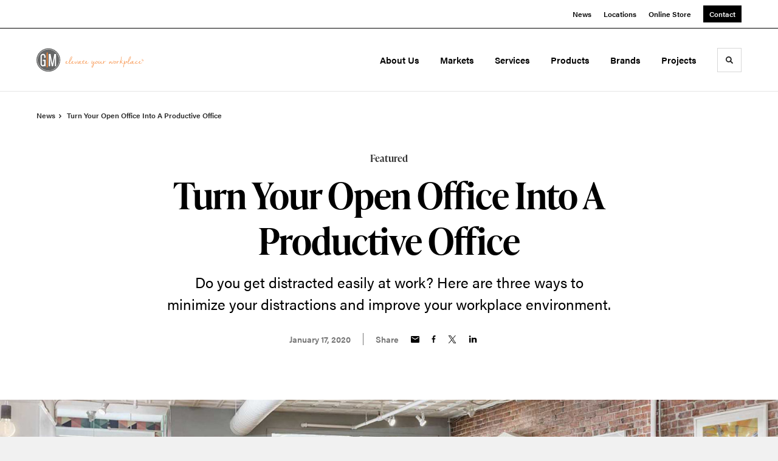

--- FILE ---
content_type: text/html; charset=utf-8
request_url: https://www.gmbi.net/news/2020/turn-your-open-office-into-a-productive-office
body_size: 128887
content:





<!DOCTYPE html>
<html lang="en" class="                ">

    
    <head>

    
          

    <!-- Google Tag Manager -->
    <script>(function(w,d,s,l,i){w[l]=w[l]||[];w[l].push({'gtm.start':
    new Date().getTime(),event:'gtm.js'});var f=d.getElementsByTagName(s)[0],
    j=d.createElement(s),dl=l!='dataLayer'?'&l='+l:'';j.async=true;j.src=
    'https://www.googletagmanager.com/gtm.js?id='+i+dl+ '&gtm_auth=wHBDqGHx4loPgfoAIWBlFA&gtm_preview=env-2&gtm_cookies_win=x';f.parentNode.insertBefore(j,f);
    })(window,document,'script','dataLayer','GTM-WXHRBXZ');</script>
    <!-- End Google Tag Manager -->

    

    

<!-- Meta -->

<meta charset="UTF-8">
<meta name="viewport" content="width=device-width, initial-scale=1.0">
<meta http-equiv="X-UA-Compatible" content="ie=edge">

<meta name="keywords" content="GM Business Interiors, Office Furniture, Contract Furniture, Furniture Dealer, Herman Miller, San Diego, CA, US,DIRTT,DIV13,GEIGER,MAGIS,AERON,EMBODY,CHAIR,HOME,OFFICE,WORKPLACE,DESIGN,INTERIOR DESIGN,elevate your workplace,Nemchoff,Knoll,MillerKnoll,National,OFS"><meta name="description" content="Do you get distracted easily at work? Here are three ways to minimize your distractions and improve your workplace environment."><meta name="referrer" content="no-referrer-when-downgrade"><meta name="robots" content="all"><meta content="407233735966958" property="fb:profile_id"><meta content="en_US" property="og:locale"><meta content="G|M Business Interiors" property="og:site_name"><meta content="website" property="og:type"><meta content="https://www.gmbi.net/news/2020/turn-your-open-office-into-a-productive-office" property="og:url"><meta content="G|M Business Interiors | Elevate your workplace™ | Modern Office…" property="og:title"><meta content="Do you get distracted easily at work? Here are three ways to minimize your distractions and improve your workplace environment." property="og:description"><meta content="https://hmdp-gmbi.nyc3.cdn.digitaloceanspaces.com/production/primaryImages/_1200x630_crop_center-center_82_none/Turn-Your-Open-Office-Into-A-Productive-Office.jpg?mtime=1629225231" property="og:image"><meta content="1200" property="og:image:width"><meta content="630" property="og:image:height"><meta content="Turn Your Open Office Into A Productive Office" property="og:image:alt"><meta content="https://www.pinterest.com/gmbinteriors/" property="og:see_also"><meta content="https://www.instagram.com/gmbusinessinteriors/" property="og:see_also"><meta content="https://www.youtube.com/channel/UCfRipc8WG2QcKthDXSAsxHQ" property="og:see_also"><meta content="https://www.linkedin.com/company/g-m-business-interiors/" property="og:see_also"><meta content="https://www.facebook.com/GMBusinessInteriors" property="og:see_also"><meta name="twitter:card" content="summary_large_image"><meta name="twitter:creator" content="@"><meta name="twitter:title" content="G|M Business Interiors | Elevate your workplace™ | Modern Office…"><meta name="twitter:description" content="Do you get distracted easily at work? Here are three ways to minimize your distractions and improve your workplace environment."><meta name="twitter:image" content="https://hmdp-gmbi.nyc3.cdn.digitaloceanspaces.com/production/primaryImages/_800x418_crop_center-center_82_none/Turn-Your-Open-Office-Into-A-Productive-Office.jpg?mtime=1629225231"><meta name="twitter:image:width" content="800"><meta name="twitter:image:height" content="418"><meta name="twitter:image:alt" content="Turn Your Open Office Into A Productive Office">

<!-- Title -->
<title>G|M Business Interiors | Elevate your workplace™ | Modern Office…</title>

          
<!-- Links -->
<link href="https://www.gmbi.net/news/2020/turn-your-open-office-into-a-productive-office" rel="canonical"><link href="https://www.gmbi.net/" rel="home"><link type="text/plain" href="https://www.gmbi.net/humans.txt" rel="author">


<!-- Icon -->
        <link type="image/png" href="https://hmdp-gmbi.nyc3.cdn.digitaloceanspaces.com/production/company/_192x192_crop_center-center_100_none/apple-touch-icon.png" rel="icon" sizes="192x192">
        <link type="image/png" href="https://hmdp-gmbi.nyc3.cdn.digitaloceanspaces.com/production/company/_48x48_crop_center-center_100_none/apple-touch-icon.png" rel="icon" sizes="48x48">
        <link type="image/png" href="https://hmdp-gmbi.nyc3.cdn.digitaloceanspaces.com/production/company/_32x32_crop_center-center_100_none/apple-touch-icon.png" rel="icon" sizes="32x32">
        <link type="image/png" href="https://hmdp-gmbi.nyc3.cdn.digitaloceanspaces.com/production/company/_16x16_crop_center-center_100_none/apple-touch-icon.png" rel="icon" sizes="16x16">
<!-- Apple Touch Icon -->
        <link type="image/png" href="https://hmdp-gmbi.nyc3.cdn.digitaloceanspaces.com/production/company/_180x180_crop_center-center_100_none/apple-touch-icon.png" rel="apple-touch-icon" sizes="180x180">


          
<!-- json-LD -->
<script type="application/ld+json">{"@context":"https://schema.org","@graph":[{"@type":"NewsArticle","author":{"@id":"https://www.gmbi.net#identity"},"copyrightHolder":{"@id":"https://www.gmbi.net#identity"},"copyrightYear":"2020","creator":{"@id":"https://www.gmbi.net#creator"},"dateModified":"2025-06-04T12:26:01-07:00","datePublished":"2020-01-17T16:38:00-08:00","description":"Do you get distracted easily at work? Here are three ways to minimize your distractions and improve your workplace environment.","headline":"Elevate your workplace™ | Modern Office Furniture","image":{"@type":"ImageObject","url":"https://hmdp-gmbi.nyc3.cdn.digitaloceanspaces.com/production/primaryImages/_1200x630_crop_center-center_82_none/Turn-Your-Open-Office-Into-A-Productive-Office.jpg?mtime=1629225231"},"inLanguage":"en-us","mainEntityOfPage":"https://www.gmbi.net/news/2020/turn-your-open-office-into-a-productive-office","name":"Elevate your workplace™ | Modern Office Furniture","publisher":{"@id":"https://www.gmbi.net#creator"},"url":"https://www.gmbi.net/news/2020/turn-your-open-office-into-a-productive-office"},{"@id":"https://www.gmbi.net#identity","@type":"Organization","address":{"@type":"PostalAddress","addressCountry":"US","addressLocality":"San Diego","addressRegion":"CA","postalCode":"92101","streetAddress":"110 West A St, Suite 140"},"alternateName":"GM Business Interiors","contactPoint":[{"@type":"ContactPoint","contactType":"customer support","telephone":"800-686-6583"}],"description":"G|M Business Interiors is a vertically integrated, full service & licensed dealership whose Mission is to develop lasting client relationships by creating exciting workspaces that promote happiness, health & higher performance. G|M specializes in; office furniture planning, specification, procurement, project Management, delivery, installation, reconfiguration and complete asset management.","duns":"00-960-8555","email":"marketing@gmbi.net","founder":"Goforth & Marti","foundingDate":"1960-04-01","foundingLocation":"San Bernardino, CA","image":{"@type":"ImageObject","height":"230","url":"https://hmdp-gmbi.nyc3.cdn.digitaloceanspaces.com/production/logos/gmbi_logo_icon_lg.png","width":"230"},"logo":{"@type":"ImageObject","height":"60","url":"https://hmdp-gmbi.nyc3.cdn.digitaloceanspaces.com/production/logos/_600x60_fit_center-center_82_none/gmbi_logo_icon_lg.png?mtime=1629224498","width":"60"},"name":"GM Business Interiors","sameAs":["https://www.facebook.com/GMBusinessInteriors","https://www.linkedin.com/company/g-m-business-interiors/","https://www.youtube.com/channel/UCfRipc8WG2QcKthDXSAsxHQ","https://www.instagram.com/gmbusinessinteriors/","https://www.pinterest.com/gmbinteriors/"],"telephone":"800.686.6583","url":"https://www.gmbi.net"},{"@id":"http://mightyinthemidwest.com#creator","@type":"LocalBusiness","address":{"@type":"PostalAddress","addressCountry":"United States","addressLocality":"Grand Rapids","addressRegion":"MI","postalCode":"49503","streetAddress":"50 Louis St NW #520"},"alternateName":"Mighty","description":"Mighty is a digital strategy, design, and technology agency. We're a team of strategists, designers, and web technologists, here to help you find clarity and craft websites and digital products that effectively connect people to meaningful content. In partnership with MillerKnoll, we've developed and operated the MillerKnoll Dealer Platform (https://mkdealerplatform.com) since 2014, a robust custom website platform for 40+ MillerKnoll contract furniture dealers.","email":"hello@mightyinthemidwest.com","founder":"Cliff Wegner","foundingDate":"2007-08-01","foundingLocation":"Grand Rapids, MI","geo":{"@type":"GeoCoordinates","latitude":"42.9637494","longitude":"-85.6724149"},"image":{"@type":"ImageObject","height":"119","url":"https://hmdp-gmbi.nyc3.cdn.digitaloceanspaces.com/production/company/Mighty-Brand-Image.png","width":"119"},"logo":{"@type":"ImageObject","height":"60","url":"https://hmdp-gmbi.nyc3.cdn.digitaloceanspaces.com/production/company/_600x60_fit_center-center_82_none/Mighty-Brand-Image.png?mtime=1680707545","width":"60"},"name":"Mighty Co.","openingHoursSpecification":[{"@type":"OpeningHoursSpecification","closes":"17:00:00","dayOfWeek":["Monday"],"opens":"09:00:00"},{"@type":"OpeningHoursSpecification","closes":"17:00:00","dayOfWeek":["Tuesday"],"opens":"09:00:00"},{"@type":"OpeningHoursSpecification","closes":"17:00:00","dayOfWeek":["Wednesday"],"opens":"09:00:00"},{"@type":"OpeningHoursSpecification","closes":"17:00:00","dayOfWeek":["Thursday"],"opens":"09:00:00"},{"@type":"OpeningHoursSpecification","closes":"17:00:00","dayOfWeek":["Friday"],"opens":"09:00:00"}],"priceRange":"$$$","telephone":"(616) 222-0778","url":"http://mightyinthemidwest.com"},{"@type":"BreadcrumbList","description":"Breadcrumbs list","itemListElement":[{"@type":"ListItem","item":"https://www.gmbi.net/","name":"Homepage","position":1},{"@type":"ListItem","item":"https://www.gmbi.net/news","name":"News","position":2},{"@type":"ListItem","item":"https://www.gmbi.net/news/2020/turn-your-open-office-into-a-productive-office","name":"Turn Your Open Office Into A Productive Office","position":3}],"name":"Breadcrumbs"}]}</script>

          
<!-- CSS -->


                        <link rel="stylesheet" href="https://use.typekit.net/kor8pzo.css" crossorigin="anonymous">

        

        <link rel="stylesheet" href="https://www.gmbi.net//dist/assets/millerknoll-C7nx-bpP.css">

<style>

:root {
    --abc:#FFFFFF;


}

body {
    background-color: #f1f1f1 !important;}

</style>


          
<!-- js -->




    <!-- Fathom - beautiful, simple website analytics -->
    <script src="https://cdn.usefathom.com/script.js" data-site="ULNEQVPI" data-cookieconsent="ignore" defer></script>
    <!-- / Fathom -->

        <script>window.passwordpolicy = {"showStrengthIndicator":true};</script>

    </head>

    
    <body>

    
        

        

    <!-- Google Tag Manager (noscript) -->
    <noscript><iframe src="https://www.googletagmanager.com/ns.html?id=GTM-WXHRBXZ&gtm_auth=wHBDqGHx4loPgfoAIWBlFA&gtm_preview=env-2&gtm_cookies_win=x"
    height="0" width="0" style="display:none;visibility:hidden"></iframe></noscript>
    <!-- End Google Tag Manager (noscript) -->


    
<!-- browser notifications -->

<noscript>
    <div class="o-container">
        <div class="c-noscript-notification">
            <p>
                <strong>JavaScript is not enabled!</strong>
                <br>This website requires your browser to have JavaScript enabled.
                Check <a href="http://enable-javascript.com" target="_blank" rel="noopener">enable-javascript.com</a> for instructions on how to enable JavaScript in your web browser.
            </p>
        </div>
    </div>
</noscript>

<!-- content -->

        
<nav class="c-skip-nav">

    


<a
         class="c-button || c-skip-nav__link" href="#turn-your-open-office-into-a-productive-office-page" title="Skip to Content" >

        <span class="c-button__text">Skip to Content</span>

        
</a>

    


<a
         class="c-button || c-skip-nav__link" href="#skip-to-footer" title="Skip to Footer" >

        <span class="c-button__text">Skip to Footer</span>

        
</a>

</nav>

<div class="o-site-container o-container">

        <div class="c-header__oob" data-module-sub-nav-toggle></div>
    <header class="o-header c-header">
        

<nav class="c-header__utility">
    <ul class="c-header__utility--contact">
        
                            <li>
                    


<a
         class="c-link" href="https://www.gmbi.net/news" title="News" >

        <span class="c-link__text">News</span>

        
</a>
                </li>
            
        
                            <li>
                    


<a
         class="c-link" href="https://www.gmbi.net/locations" title="Locations" >

        <span class="c-link__text">Locations</span>

        
</a>
                </li>
            
        
                            <li>
                    


<a
         class="c-link" href="https://shop.gmbi.net/" title="Online Store" rel="noopener nofollow noreferrer" target="_blank" >

        <span class="c-link__text">Online Store</span>

        
</a>
                </li>
            
        
                            <li>
                    


<a
         class="c-button || -is-color-primary -is-small" href="https://www.gmbi.net/contact" title="Contact" >

        <span class="c-button__text">Contact</span>

        
</a>
                </li>
            
            </ul>
</nav>

        
<div class="c-header__elements">

        
        <a href="/" title="G|M Business Interiors" class="c-header__logo">
        
<img  src="https://hmdp-gmbi.nyc3.cdn.digitaloceanspaces.com/production/company/logo.svg" alt="G|M Business Interiors" draggable="false" />
    </a>

            
                
                    
        
        <nav class="c-header__navigation -is-right-aligned">

                <ul class="js-sub-nav">

            
                                                                
                                                                                                                    
                                                                                                                                                                                                                                                                                                                                                                                                                                                                                                                                                                                                                                                                                                                                                                                                                                                                                                                                                                                                                                                                                                                                                                                
                
                <li class="">
                    


<a
         class="c-link -is-caret--right || c-header__navigation-link js-sub-nav js-second-sub-nav" href="https://www.gmbi.net/about" title="About Us"  data-module-sub-nav-toggle data-menu-target=about >

        <span class="c-link__text">About Us</span>

                <svg width="4" height="7" fill="currentColor" class="" enable-background="new 0 0 4 7" viewBox="0 0 4 7" xmlns="http://www.w3.org/2000/svg"><path clip-rule="evenodd" d="m0 5.9.9 1.1 3.1-3.5-3.1-3.5-.9 1.1 2.2 2.4z" fill-rule="evenodd"/></svg>
    
</a>
                </li>

            
                                                                
                                                                                                                    
                                                                                                                                                                                                                                                                                                        
                
                <li class="">
                    


<a
         class="c-link -is-caret--right || c-header__navigation-link js-sub-nav" href="https://www.gmbi.net/markets" title="Markets"  data-module-sub-nav-toggle data-menu-target=markets >

        <span class="c-link__text">Markets</span>

                <svg width="4" height="7" fill="currentColor" class="" enable-background="new 0 0 4 7" viewBox="0 0 4 7" xmlns="http://www.w3.org/2000/svg"><path clip-rule="evenodd" d="m0 5.9.9 1.1 3.1-3.5-3.1-3.5-.9 1.1 2.2 2.4z" fill-rule="evenodd"/></svg>
    
</a>
                </li>

            
                                                                
                                                                                                                    
                                                                                                                                                                                                                                                                                                                                                                                                                                                                                                                                                                            
                
                <li class="">
                    


<a
         class="c-link -is-caret--right || c-header__navigation-link js-sub-nav" href="https://www.gmbi.net/services" title="Services"  data-module-sub-nav-toggle data-menu-target=services >

        <span class="c-link__text">Services</span>

                <svg width="4" height="7" fill="currentColor" class="" enable-background="new 0 0 4 7" viewBox="0 0 4 7" xmlns="http://www.w3.org/2000/svg"><path clip-rule="evenodd" d="m0 5.9.9 1.1 3.1-3.5-3.1-3.5-.9 1.1 2.2 2.4z" fill-rule="evenodd"/></svg>
    
</a>
                </li>

            
                                                                
                                                                            
                
                <li class="">
                    


<a
         class="c-link -is-caret--right || c-header__navigation-link js-sub-nav" href="https://www.gmbi.net/products" title="Products"  data-module-sub-nav-toggle data-menu-target=products >

        <span class="c-link__text">Products</span>

                <svg width="4" height="7" fill="currentColor" class="" enable-background="new 0 0 4 7" viewBox="0 0 4 7" xmlns="http://www.w3.org/2000/svg"><path clip-rule="evenodd" d="m0 5.9.9 1.1 3.1-3.5-3.1-3.5-.9 1.1 2.2 2.4z" fill-rule="evenodd"/></svg>
    
</a>
                </li>

            
                                                                
                                                                            
                
                <li class="">
                    


<a
         class="c-link || c-header__navigation-link" href="https://www.gmbi.net/brands" title="Brands" >

        <span class="c-link__text">Brands</span>

        
</a>
                </li>

            
                                                                
                                                                            
                
                <li class="-is-last-desktop">
                    


<a
         class="c-link -is-caret--right || c-header__navigation-link js-sub-nav" href="https://www.gmbi.net/projects" title="Projects"  data-module-sub-nav-toggle data-menu-target=projects >

        <span class="c-link__text">Projects</span>

                <svg width="4" height="7" fill="currentColor" class="" enable-background="new 0 0 4 7" viewBox="0 0 4 7" xmlns="http://www.w3.org/2000/svg"><path clip-rule="evenodd" d="m0 5.9.9 1.1 3.1-3.5-3.1-3.5-.9 1.1 2.2 2.4z" fill-rule="evenodd"/></svg>
    
</a>
                </li>

            
                        
                <li class="-is-mobile-only">
                    


<a
         class="c-link || c-header__navigation-link" href="https://www.gmbi.net/news" title="News" >

        <span class="c-link__text">News</span>

        
</a>
                </li>

            
                <li class="-is-mobile-only">
                    


<a
         class="c-link || c-header__navigation-link" href="https://www.gmbi.net/locations" title="Locations" >

        <span class="c-link__text">Locations</span>

        
</a>
                </li>

            
                <li class="-is-mobile-only">
                    


<a
         class="c-link || c-header__navigation-link" href="https://shop.gmbi.net/" title="Online Store" rel="noopener nofollow noreferrer" target="_blank" >

        <span class="c-link__text">Online Store</span>

        
</a>
                </li>

            
                <li class="-is-mobile-only">
                    


<a
         class="c-link || c-header__navigation-link" href="https://www.gmbi.net/contact" title="Contact" >

        <span class="c-link__text">Contact</span>

        
</a>
                </li>

            
        </ul>
    </nav>

        <div class="c-header__search-frame">
        <button
        class="c-header__search-toggle"
        data-module-search-toggle
        data-module-sub-nav-toggle
        aria-label="Toggle Search"
        title="Toggle Search"
        aria-labelledby="search-toggle-label">
            <span class="sr-only" id="search-toggle-label">Toggle search</span>
            <svg width="16" height="16" fill="currentColor" class="-search" viewBox="0 0 16 16" xmlns="http://www.w3.org/2000/svg"><path d="m15.78 13.84-3.78-3.84a6.3 6.3 0 0 0 1-3.5 6.35 6.35 0 0 0 -.87-3.27 6.67 6.67 0 0 0 -2.36-2.36 6.35 6.35 0 0 0 -3.27-.87 6.35 6.35 0 0 0 -3.27.87 6.67 6.67 0 0 0 -2.36 2.36 6.35 6.35 0 0 0 -.87 3.27 6.35 6.35 0 0 0 .87 3.27 6.67 6.67 0 0 0 2.36 2.36 6.35 6.35 0 0 0 3.27.87 6.3 6.3 0 0 0 3.5-1l3.81 3.81a.76.76 0 0 0 1.07 0l.87-.87a.76.76 0 0 0 0-1.07zm-5.78-5.32a4.11 4.11 0 1 1 .53-2 4 4 0 0 1 -.53 2z"/></svg>
            <svg width="16" height="16" fill="currentColor" class="-close" enable-background="new 0 0 16 16" viewBox="0 0 16 16" xmlns="http://www.w3.org/2000/svg"><path clip-rule="evenodd" d="m16 1.3-1.3-1.3-6.7 6.7-6.7-6.7-1.3 1.3 6.7 6.7-6.7 6.7 1.3 1.3 6.7-6.7 6.7 6.7 1.3-1.3-6.7-6.7z" fill-rule="evenodd"/></svg>
        </button>
    </div>

        <div class="c-header__search">
        <form action="/search/results" method="get">
            <label>
                <span class="u-screen-reader-text">Search Input</span>
                <input type="text" value="" class="c-header__search-field" name="q" placeholder="Search" />
            </label>
            <button class="c-header__search-submit">
                <span>Search</span>
                <svg width="16" height="16" fill="currentColor" class="" viewBox="0 0 16 16" xmlns="http://www.w3.org/2000/svg"><path d="m15.78 13.84-3.78-3.84a6.3 6.3 0 0 0 1-3.5 6.35 6.35 0 0 0 -.87-3.27 6.67 6.67 0 0 0 -2.36-2.36 6.35 6.35 0 0 0 -3.27-.87 6.35 6.35 0 0 0 -3.27.87 6.67 6.67 0 0 0 -2.36 2.36 6.35 6.35 0 0 0 -.87 3.27 6.35 6.35 0 0 0 .87 3.27 6.67 6.67 0 0 0 2.36 2.36 6.35 6.35 0 0 0 3.27.87 6.3 6.3 0 0 0 3.5-1l3.81 3.81a.76.76 0 0 0 1.07 0l.87-.87a.76.76 0 0 0 0-1.07zm-5.78-5.32a4.11 4.11 0 1 1 .53-2 4 4 0 0 1 -.53 2z"/></svg>
            </button>
        </form>
    </div>

        <button class="c-header__burger" data-module-nav-toggle data-module-sub-nav-toggle>
        <svg width="21" height="14" fill="currentColor" class="-burger" enable-background="new 0 0 21 14" viewBox="0 0 21 14" xmlns="http://www.w3.org/2000/svg"><path clip-rule="evenodd" d="m0 14h21v-2.3h-21zm0-5.8h21v-2.4h-21zm0-8.2v2.3h21v-2.3z" fill-rule="evenodd"/></svg>
        <svg width="16" height="16" fill="currentColor" class="-close" enable-background="new 0 0 16 16" viewBox="0 0 16 16" xmlns="http://www.w3.org/2000/svg"><path clip-rule="evenodd" d="m16 1.3-1.3-1.3-6.7 6.7-6.7-6.7-1.3 1.3 6.7 6.7-6.7 6.7 1.3 1.3 6.7-6.7 6.7 6.7 1.3-1.3-6.7-6.7z" fill-rule="evenodd"/></svg>
    </button>

        
                            <div class="c-header__sub-nav js-sub-nav" id="aboutSubNav">
            <div class="c-header__sub-thumbnails js-sub-nav">
                <ul>

                    
                    <li class="-is-mobile-only">
                        <button class="c-header__sub-title" data-module-sub-nav-toggle>
                            <svg width="4" height="7" fill="currentColor" class="" enable-background="new 0 0 4 7" viewBox="0 0 4 7" xmlns="http://www.w3.org/2000/svg"><path clip-rule="evenodd" d="m4 1.1-.9-1.1-3.1 3.5 3.1 3.5.9-1.1-2.2-2.4z" fill-rule="evenodd"/></svg>
                            <span>About Us</span>
                        </button>
                    </li>

                    
                                                                                                                                                                <li >
                                    <a href="https://www.gmbi.net/about/history" title="About Us &amp; History" class="c-header__sub-link">
                                        


    
    




<picture>
                <source media="(max-width: 320px)" srcset="https://hmdp-gmbi.nyc3.cdn.digitaloceanspaces.com/production/primaryImages/_640x480_crop_center-center_61_line/About-History-Primary.jpg 640w" />
            <source media="(max-width: 768px)" srcset="https://hmdp-gmbi.nyc3.cdn.digitaloceanspaces.com/production/primaryImages/_1536x1152_crop_center-center_61_line/About-History-Primary.jpg 1536w" />
            <source media="(max-width: 1600px)" srcset="https://hmdp-gmbi.nyc3.cdn.digitaloceanspaces.com/production/primaryImages/_1600x1200_crop_center-center_82_line/About-History-Primary.jpg 1600w" />
        <!-- img tag for browsers that do not support picture element -->
    <img  src="data:image/svg+xml,%3Csvg%20xmlns=%27http://www.w3.org/2000/svg%27%20width=%271600%27%20height=%271200%27%20style=%27background:%23CCC%27%20/%3E" srcset="https://hmdp-gmbi.nyc3.cdn.digitaloceanspaces.com/production/primaryImages/_1600x1200_crop_center-center_82_line/About-History-Primary.jpg 1600w, https://hmdp-gmbi.nyc3.cdn.digitaloceanspaces.com/production/primaryImages/_1536x1152_crop_center-center_61_line/About-History-Primary.jpg 1536w, https://hmdp-gmbi.nyc3.cdn.digitaloceanspaces.com/production/primaryImages/_640x480_crop_center-center_61_line/About-History-Primary.jpg 640w" width="1600" alt="About History Primary" sizes="100vw" draggable="false" loading="lazy" />
</picture>


                                        <span>About Us &amp; History</span>
                                    </a>
                                </li>
                            
                                                                                                                                                                <li >
                                    <a href="https://www.gmbi.net/about/our-team" title="Our Team" class="c-header__sub-link -is-desktop-only">
                                        


    
    




<picture>
                <source media="(max-width: 320px)" srcset="https://hmdp-gmbi.nyc3.cdn.digitaloceanspaces.com/production/primaryImages/widescreen/_640x480_crop_center-center_61_line/01-CORPORATE-TEAM.jpg 640w" />
            <source media="(max-width: 768px)" srcset="https://hmdp-gmbi.nyc3.cdn.digitaloceanspaces.com/production/primaryImages/widescreen/_1536x1152_crop_center-center_61_line/01-CORPORATE-TEAM.jpg 1536w" />
            <source media="(max-width: 1600px)" srcset="https://hmdp-gmbi.nyc3.cdn.digitaloceanspaces.com/production/primaryImages/widescreen/_1600x1200_crop_center-center_82_line/01-CORPORATE-TEAM.jpg 1600w" />
        <!-- img tag for browsers that do not support picture element -->
    <img  src="data:image/svg+xml,%3Csvg%20xmlns=%27http://www.w3.org/2000/svg%27%20width=%271600%27%20height=%271200%27%20style=%27background:%23CCC%27%20/%3E" srcset="https://hmdp-gmbi.nyc3.cdn.digitaloceanspaces.com/production/primaryImages/widescreen/_1600x1200_crop_center-center_82_line/01-CORPORATE-TEAM.jpg 1600w, https://hmdp-gmbi.nyc3.cdn.digitaloceanspaces.com/production/primaryImages/widescreen/_1536x1152_crop_center-center_61_line/01-CORPORATE-TEAM.jpg 1536w, https://hmdp-gmbi.nyc3.cdn.digitaloceanspaces.com/production/primaryImages/widescreen/_640x480_crop_center-center_61_line/01-CORPORATE-TEAM.jpg 640w" width="1600" alt="GM BUSINESS INTERIORS CORPORATE TEAM WOMEN MINORITY OWNED IRVINE RIVERSIDE SAN DIEGO HERMAN MILLER" sizes="100vw" draggable="false" loading="lazy" />
</picture>


                                        <span>Our Team</span>
                                    </a>
                                    


<a
         class="c-link -is-caret--right || c-header__navigation-link js-sub-nav js-second-sub-nav -is-mobile-only" href="https://www.gmbi.net/about/our-team" title="Our Team"  data-module-sub-nav-toggle data-menu-target=ourTeam >

        <span class="c-link__text">Our Team</span>

                <svg width="4" height="7" fill="currentColor" class="" enable-background="new 0 0 4 7" viewBox="0 0 4 7" xmlns="http://www.w3.org/2000/svg"><path clip-rule="evenodd" d="m0 5.9.9 1.1 3.1-3.5-3.1-3.5-.9 1.1 2.2 2.4z" fill-rule="evenodd"/></svg>
    
</a>
                                </li>
                            
                                                                                                                                                                <li >
                                    <a href="https://www.gmbi.net/about/certified-women-minority-owned" title="Certified Woman &amp; Minority-Owned" class="c-header__sub-link">
                                        


    
    




<picture>
                <source media="(max-width: 320px)" srcset="https://hmdp-gmbi.nyc3.cdn.digitaloceanspaces.com/production/primaryImages/widescreen/_640x480_crop_center-center_61_line/01-RIVERSIDE-IQ-MEETING-WIDE-BLUR-4X3.jpg 640w" />
            <source media="(max-width: 768px)" srcset="https://hmdp-gmbi.nyc3.cdn.digitaloceanspaces.com/production/primaryImages/widescreen/_1536x1152_crop_center-center_61_line/01-RIVERSIDE-IQ-MEETING-WIDE-BLUR-4X3.jpg 1536w" />
            <source media="(max-width: 1600px)" srcset="https://hmdp-gmbi.nyc3.cdn.digitaloceanspaces.com/production/primaryImages/widescreen/_1600x1200_crop_center-center_82_line/01-RIVERSIDE-IQ-MEETING-WIDE-BLUR-4X3.jpg 1600w" />
        <!-- img tag for browsers that do not support picture element -->
    <img  src="data:image/svg+xml,%3Csvg%20xmlns=%27http://www.w3.org/2000/svg%27%20width=%271600%27%20height=%271200%27%20style=%27background:%23CCC%27%20/%3E" srcset="https://hmdp-gmbi.nyc3.cdn.digitaloceanspaces.com/production/primaryImages/widescreen/_1600x1200_crop_center-center_82_line/01-RIVERSIDE-IQ-MEETING-WIDE-BLUR-4X3.jpg 1600w, https://hmdp-gmbi.nyc3.cdn.digitaloceanspaces.com/production/primaryImages/widescreen/_1536x1152_crop_center-center_61_line/01-RIVERSIDE-IQ-MEETING-WIDE-BLUR-4X3.jpg 1536w, https://hmdp-gmbi.nyc3.cdn.digitaloceanspaces.com/production/primaryImages/widescreen/_640x480_crop_center-center_61_line/01-RIVERSIDE-IQ-MEETING-WIDE-BLUR-4X3.jpg 640w" width="1600" alt="CERTIFIED WOMEN AND MINORITY OWNED COMPANY SOUTHERN CALIFORNIA OFFICE FURNITURE" sizes="100vw" draggable="false" loading="lazy" />
</picture>


                                        <span>Certified Woman &amp; Minority-Owned</span>
                                    </a>
                                </li>
                            
                                                                                                                                                                <li >
                                    <a href="https://www.gmbi.net/about/millerknoll-certified-dealer" title="MillerKnoll Certified Dealer" class="c-header__sub-link">
                                        


    
    




<picture>
                <source media="(max-width: 320px)" srcset="https://hmdp-gmbi.nyc3.cdn.digitaloceanspaces.com/production/primaryImages/_640x480_crop_center-center_61_line/dcd0f7c337e1ebc45f586032066f7074.png 640w" />
            <source media="(max-width: 768px)" srcset="https://hmdp-gmbi.nyc3.cdn.digitaloceanspaces.com/production/primaryImages/_1536x1152_crop_center-center_61_line/dcd0f7c337e1ebc45f586032066f7074.png 1536w" />
            <source media="(max-width: 1600px)" srcset="https://hmdp-gmbi.nyc3.cdn.digitaloceanspaces.com/production/primaryImages/_1600x1200_crop_center-center_82_line/dcd0f7c337e1ebc45f586032066f7074.png 1600w" />
        <!-- img tag for browsers that do not support picture element -->
    <img  src="data:image/svg+xml,%3Csvg%20xmlns=%27http://www.w3.org/2000/svg%27%20width=%271600%27%20height=%271200%27%20style=%27background:%23CCC%27%20/%3E" srcset="https://hmdp-gmbi.nyc3.cdn.digitaloceanspaces.com/production/primaryImages/_1600x1200_crop_center-center_82_line/dcd0f7c337e1ebc45f586032066f7074.png 1600w, https://hmdp-gmbi.nyc3.cdn.digitaloceanspaces.com/production/primaryImages/_1536x1152_crop_center-center_61_line/dcd0f7c337e1ebc45f586032066f7074.png 1536w, https://hmdp-gmbi.nyc3.cdn.digitaloceanspaces.com/production/primaryImages/_640x480_crop_center-center_61_line/dcd0f7c337e1ebc45f586032066f7074.png 640w" width="1600" alt="Dcd0f7c337e1ebc45f586032066f7074" sizes="100vw" draggable="false" loading="lazy" />
</picture>


                                        <span>MillerKnoll Certified Dealer</span>
                                    </a>
                                </li>
                            
                                                                                                                                                                <li >
                                    <a href="https://www.gmbi.net/about/careers" title="Careers" class="c-header__sub-link">
                                        


    
    




<picture>
                <source media="(max-width: 320px)" srcset="https://hmdp-gmbi.nyc3.cdn.digitaloceanspaces.com/production/primaryImages/widescreen/_640x480_crop_center-center_61_line/01-CLIENT-SERVICES.jpg 640w" />
            <source media="(max-width: 768px)" srcset="https://hmdp-gmbi.nyc3.cdn.digitaloceanspaces.com/production/primaryImages/widescreen/_1536x1152_crop_center-center_61_line/01-CLIENT-SERVICES.jpg 1536w" />
            <source media="(max-width: 1600px)" srcset="https://hmdp-gmbi.nyc3.cdn.digitaloceanspaces.com/production/primaryImages/widescreen/_1600x1200_crop_center-center_82_line/01-CLIENT-SERVICES.jpg 1600w" />
        <!-- img tag for browsers that do not support picture element -->
    <img  src="data:image/svg+xml,%3Csvg%20xmlns=%27http://www.w3.org/2000/svg%27%20width=%271600%27%20height=%271200%27%20style=%27background:%23CCC%27%20/%3E" srcset="https://hmdp-gmbi.nyc3.cdn.digitaloceanspaces.com/production/primaryImages/widescreen/_1600x1200_crop_center-center_82_line/01-CLIENT-SERVICES.jpg 1600w, https://hmdp-gmbi.nyc3.cdn.digitaloceanspaces.com/production/primaryImages/widescreen/_1536x1152_crop_center-center_61_line/01-CLIENT-SERVICES.jpg 1536w, https://hmdp-gmbi.nyc3.cdn.digitaloceanspaces.com/production/primaryImages/widescreen/_640x480_crop_center-center_61_line/01-CLIENT-SERVICES.jpg 640w" width="1600" alt="GM BUSINESS INTERIORS OFFICE FURNITURE HERMAN MILLER INSTALLATION SERVICES SAN DIEGO IRVINE RIVERSIDE" sizes="100vw" draggable="false" loading="lazy" />
</picture>


                                        <span>Careers</span>
                                    </a>
                                </li>
                            
                                                                                                                                                                <li class="-is-mobile-only">
                                    <a href="https://www.gmbi.net/about/community" title="Community" class="c-header__sub-link">
                                        


    
    




<picture>
                <source media="(max-width: 320px)" srcset="https://hmdp-gmbi.nyc3.cdn.digitaloceanspaces.com/production/primaryImages/_640x480_crop_center-center_61_line/WeCare2019.png 640w" />
            <source media="(max-width: 768px)" srcset="https://hmdp-gmbi.nyc3.cdn.digitaloceanspaces.com/production/primaryImages/_1536x1152_crop_center-center_61_line/WeCare2019.png 1536w" />
            <source media="(max-width: 1600px)" srcset="https://hmdp-gmbi.nyc3.cdn.digitaloceanspaces.com/production/primaryImages/_1600x1200_crop_center-center_82_line/WeCare2019.png 1600w" />
        <!-- img tag for browsers that do not support picture element -->
    <img  src="data:image/svg+xml,%3Csvg%20xmlns=%27http://www.w3.org/2000/svg%27%20width=%271600%27%20height=%271200%27%20style=%27background:%23CCC%27%20/%3E" srcset="https://hmdp-gmbi.nyc3.cdn.digitaloceanspaces.com/production/primaryImages/_1600x1200_crop_center-center_82_line/WeCare2019.png 1600w, https://hmdp-gmbi.nyc3.cdn.digitaloceanspaces.com/production/primaryImages/_1536x1152_crop_center-center_61_line/WeCare2019.png 1536w, https://hmdp-gmbi.nyc3.cdn.digitaloceanspaces.com/production/primaryImages/_640x480_crop_center-center_61_line/WeCare2019.png 640w" width="1600" alt="We Care2019" sizes="100vw" draggable="false" loading="lazy" />
</picture>


                                        <span>Community</span>
                                    </a>
                                </li>
                            
                                                                                                                                                                <li class="-is-mobile-only">
                                    <a href="https://www.gmbi.net/about/sustainability" title="Sustainability" class="c-header__sub-link">
                                        


    
    




<picture>
                <source media="(max-width: 320px)" srcset="https://hmdp-gmbi.nyc3.cdn.digitaloceanspaces.com/production/primaryImages/_640x480_crop_center-center_61_line/About-Sustainability_primary.png 640w" />
            <source media="(max-width: 768px)" srcset="https://hmdp-gmbi.nyc3.cdn.digitaloceanspaces.com/production/primaryImages/_1536x1152_crop_center-center_61_line/About-Sustainability_primary.png 1536w" />
            <source media="(max-width: 1600px)" srcset="https://hmdp-gmbi.nyc3.cdn.digitaloceanspaces.com/production/primaryImages/_1600x1200_crop_center-center_82_line/About-Sustainability_primary.png 1600w" />
        <!-- img tag for browsers that do not support picture element -->
    <img  src="data:image/svg+xml,%3Csvg%20xmlns=%27http://www.w3.org/2000/svg%27%20width=%271600%27%20height=%271200%27%20style=%27background:%23CCC%27%20/%3E" srcset="https://hmdp-gmbi.nyc3.cdn.digitaloceanspaces.com/production/primaryImages/_1600x1200_crop_center-center_82_line/About-Sustainability_primary.png 1600w, https://hmdp-gmbi.nyc3.cdn.digitaloceanspaces.com/production/primaryImages/_1536x1152_crop_center-center_61_line/About-Sustainability_primary.png 1536w, https://hmdp-gmbi.nyc3.cdn.digitaloceanspaces.com/production/primaryImages/_640x480_crop_center-center_61_line/About-Sustainability_primary.png 640w" width="1600" alt="About Sustainability Primary" sizes="100vw" draggable="false" loading="lazy" />
</picture>


                                        <span>Sustainability</span>
                                    </a>
                                </li>
                            
                                                                                                                                                                <li class="-is-mobile-only">
                                    <a href="https://www.gmbi.net/about/general-faqs" title="General FAQs" class="c-header__sub-link">
                                        


    
    




<picture>
                <source media="(max-width: 320px)" srcset="https://hmdp-gmbi.nyc3.cdn.digitaloceanspaces.com/production/primaryImages/_640x480_crop_center-center_61_line/GM10.20.212551.jpg 640w" />
            <source media="(max-width: 768px)" srcset="https://hmdp-gmbi.nyc3.cdn.digitaloceanspaces.com/production/primaryImages/_1536x1152_crop_center-center_61_line/GM10.20.212551.jpg 1536w" />
            <source media="(max-width: 1600px)" srcset="https://hmdp-gmbi.nyc3.cdn.digitaloceanspaces.com/production/primaryImages/_1600x1200_crop_center-center_82_line/GM10.20.212551.jpg 1600w" />
        <!-- img tag for browsers that do not support picture element -->
    <img  src="data:image/svg+xml,%3Csvg%20xmlns=%27http://www.w3.org/2000/svg%27%20width=%271600%27%20height=%271200%27%20style=%27background:%23CCC%27%20/%3E" srcset="https://hmdp-gmbi.nyc3.cdn.digitaloceanspaces.com/production/primaryImages/_1600x1200_crop_center-center_82_line/GM10.20.212551.jpg 1600w, https://hmdp-gmbi.nyc3.cdn.digitaloceanspaces.com/production/primaryImages/_1536x1152_crop_center-center_61_line/GM10.20.212551.jpg 1536w, https://hmdp-gmbi.nyc3.cdn.digitaloceanspaces.com/production/primaryImages/_640x480_crop_center-center_61_line/GM10.20.212551.jpg 640w" width="1600" alt="GM10 20 212551" sizes="100vw" draggable="false" loading="lazy" />
</picture>


                                        <span>General FAQs</span>
                                    </a>
                                </li>
                            
                                                                                                                                                                <li class="-is-mobile-only">
                                    <a href="https://www.gmbi.net/about/in-stock-program-faqs" title="In-Stock Program FAQs" class="c-header__sub-link">
                                        


    
    




<picture>
                <source media="(max-width: 320px)" srcset="https://hmdp-gmbi.nyc3.cdn.digitaloceanspaces.com/production/primaryImages/_640x480_crop_center-center_61_line/GM-Chairs.png 640w" />
            <source media="(max-width: 768px)" srcset="https://hmdp-gmbi.nyc3.cdn.digitaloceanspaces.com/production/primaryImages/_1536x1152_crop_center-center_61_line/GM-Chairs.png 1536w" />
            <source media="(max-width: 1600px)" srcset="https://hmdp-gmbi.nyc3.cdn.digitaloceanspaces.com/production/primaryImages/_1600x1200_crop_center-center_82_line/GM-Chairs.png 1600w" />
        <!-- img tag for browsers that do not support picture element -->
    <img  src="data:image/svg+xml,%3Csvg%20xmlns=%27http://www.w3.org/2000/svg%27%20width=%271600%27%20height=%271200%27%20style=%27background:%23CCC%27%20/%3E" srcset="https://hmdp-gmbi.nyc3.cdn.digitaloceanspaces.com/production/primaryImages/_1600x1200_crop_center-center_82_line/GM-Chairs.png 1600w, https://hmdp-gmbi.nyc3.cdn.digitaloceanspaces.com/production/primaryImages/_1536x1152_crop_center-center_61_line/GM-Chairs.png 1536w, https://hmdp-gmbi.nyc3.cdn.digitaloceanspaces.com/production/primaryImages/_640x480_crop_center-center_61_line/GM-Chairs.png 640w" width="1600" alt="Office Furniture and Office Pods Riverside" sizes="100vw" draggable="false" loading="lazy" />
</picture>


                                        <span>In-Stock Program FAQs</span>
                                    </a>
                                </li>
                            
                                                                                                                                                                <li class="-is-mobile-only">
                                    <a href="https://www.gmbi.net/about/workplace-excellence" title="Workplace Excellence" class="c-header__sub-link">
                                        


    
    




<picture>
                <source media="(max-width: 320px)" srcset="https://hmdp-gmbi.nyc3.cdn.digitaloceanspaces.com/production/primaryImages/_640x480_crop_center-center_61_line/Trilink-Photo-2.jpg 640w" />
            <source media="(max-width: 768px)" srcset="https://hmdp-gmbi.nyc3.cdn.digitaloceanspaces.com/production/primaryImages/_1536x1152_crop_center-center_61_line/Trilink-Photo-2.jpg 1536w" />
            <source media="(max-width: 1600px)" srcset="https://hmdp-gmbi.nyc3.cdn.digitaloceanspaces.com/production/primaryImages/_1600x1200_crop_center-center_82_line/Trilink-Photo-2.jpg 1600w" />
        <!-- img tag for browsers that do not support picture element -->
    <img  src="data:image/svg+xml,%3Csvg%20xmlns=%27http://www.w3.org/2000/svg%27%20width=%271600%27%20height=%271200%27%20style=%27background:%23CCC%27%20/%3E" srcset="https://hmdp-gmbi.nyc3.cdn.digitaloceanspaces.com/production/primaryImages/_1600x1200_crop_center-center_82_line/Trilink-Photo-2.jpg 1600w, https://hmdp-gmbi.nyc3.cdn.digitaloceanspaces.com/production/primaryImages/_1536x1152_crop_center-center_61_line/Trilink-Photo-2.jpg 1536w, https://hmdp-gmbi.nyc3.cdn.digitaloceanspaces.com/production/primaryImages/_640x480_crop_center-center_61_line/Trilink-Photo-2.jpg 640w" width="1600" alt="Trilink Photo 2" sizes="100vw" draggable="false" loading="lazy" />
</picture>


                                        <span>Workplace Excellence</span>
                                    </a>
                                </li>
                            
                                                                                                                                                                <li class="-is-mobile-only">
                                    <a href="https://www.gmbi.net/about/service-area" title="Service Area" class="c-header__sub-link">
                                        


    
    




<picture>
                <source media="(max-width: 320px)" srcset="https://hmdp-gmbi.nyc3.cdn.digitaloceanspaces.com/production/primaryImages/_640x480_crop_center-center_61_line/Lisas-Graphic.jpg 640w" />
            <source media="(max-width: 768px)" srcset="https://hmdp-gmbi.nyc3.cdn.digitaloceanspaces.com/production/primaryImages/_1536x1152_crop_center-center_61_line/Lisas-Graphic.jpg 1536w" />
            <source media="(max-width: 1600px)" srcset="https://hmdp-gmbi.nyc3.cdn.digitaloceanspaces.com/production/primaryImages/_1600x1200_crop_center-center_82_line/Lisas-Graphic.jpg 1600w" />
        <!-- img tag for browsers that do not support picture element -->
    <img  src="data:image/svg+xml,%3Csvg%20xmlns=%27http://www.w3.org/2000/svg%27%20width=%271600%27%20height=%271200%27%20style=%27background:%23CCC%27%20/%3E" srcset="https://hmdp-gmbi.nyc3.cdn.digitaloceanspaces.com/production/primaryImages/_1600x1200_crop_center-center_82_line/Lisas-Graphic.jpg 1600w, https://hmdp-gmbi.nyc3.cdn.digitaloceanspaces.com/production/primaryImages/_1536x1152_crop_center-center_61_line/Lisas-Graphic.jpg 1536w, https://hmdp-gmbi.nyc3.cdn.digitaloceanspaces.com/production/primaryImages/_640x480_crop_center-center_61_line/Lisas-Graphic.jpg 640w" width="1600" alt="GM Business Interiors Service Area Herman Miller Southern California Dealer" sizes="100vw" draggable="false" loading="lazy" />
</picture>


                                        <span>Service Area</span>
                                    </a>
                                </li>
                            
                    
                    <li class="-is-view-all">
                        


<a
         class="c-link -is-cta-arrow--right || c-cta -is-color-primary -has-arrow" href="https://www.gmbi.net/about" title="About Us" >

        <span class="c-link__text">About Us</span>

                <svg class="c-cta__arrow" width="17" height="10" fill="currentColor" enable-background="new 0 0 17 10" viewBox="0 0 17 10" xmlns="http://www.w3.org/2000/svg"><path clip-rule="evenodd" d="m0 3.9h13l-2.4-2.4 1.5-1.5 4.9 5-4.9 5-1.5-1.5 2.4-2.4h-13z" fill-rule="evenodd"/></svg>
    
</a>
                    </li>
                </ul>
            </div>
        </div>

                        
        
                        
        
                                        <div class="c-header__sub-nav js-sub-nav -is-second-sub-nav" id="ourTeamSubNav">
                    <div class="c-header__sub-thumbnails js-sub-nav -is-second-sub-nav">
                        <ul>
                            <li class="-is-mobile-only">
                                <button class="c-header__sub-title" data-module-sub-nav-toggle data-menu-target="ourTeam" data-persist-parent-sub-nav>
                                    <svg width="4" height="7" fill="currentColor" class="" enable-background="new 0 0 4 7" viewBox="0 0 4 7" xmlns="http://www.w3.org/2000/svg"><path clip-rule="evenodd" d="m4 1.1-.9-1.1-3.1 3.5 3.1 3.5.9-1.1-2.2-2.4z" fill-rule="evenodd"/></svg>
                                    <span>Our Team</span>
                                </button>
                            </li>

                                                                                            <li>
                                    <a href="https://www.gmbi.net/about/our-team/corporate-team" title="Corporate Team" class="c-header__sub-link">
                                        <span>Corporate Team</span>
                                    </a>
                                </li>
                                                                                            <li>
                                    <a href="https://www.gmbi.net/about/our-team/sales" title="Sales Team" class="c-header__sub-link">
                                        <span>Sales Team</span>
                                    </a>
                                </li>
                                                                                            <li>
                                    <a href="https://www.gmbi.net/about/our-team/job-captains" title="Job Captains" class="c-header__sub-link">
                                        <span>Job Captains</span>
                                    </a>
                                </li>
                                                                                            <li>
                                    <a href="https://www.gmbi.net/about/our-team/design" title="Design Team" class="c-header__sub-link">
                                        <span>Design Team</span>
                                    </a>
                                </li>
                                                                                            <li>
                                    <a href="https://www.gmbi.net/about/our-team/client-services" title="Client Services" class="c-header__sub-link">
                                        <span>Client Services</span>
                                    </a>
                                </li>
                                                                                            <li>
                                    <a href="https://www.gmbi.net/about/our-team/moves-adds-changes" title="Project Management / Moves, Adds + Changes Team" class="c-header__sub-link">
                                        <span>Project Management / Moves, Adds + Changes Team</span>
                                    </a>
                                </li>
                                                                                            <li>
                                    <a href="https://www.gmbi.net/about/our-team/marketing" title="Marketing" class="c-header__sub-link">
                                        <span>Marketing</span>
                                    </a>
                                </li>
                                                                                            <li>
                                    <a href="https://www.gmbi.net/about/our-team/div13" title="DIV13" class="c-header__sub-link">
                                        <span>DIV13</span>
                                    </a>
                                </li>
                            
                            <li class="-is-view-all">
                                


<a
         class="c-link -is-cta-arrow--right || c-cta -is-color-primary -has-arrow" href="https://www.gmbi.net/about/our-team" title="Our Team" >

        <span class="c-link__text">Our Team</span>

                <svg class="c-cta__arrow" width="17" height="10" fill="currentColor" enable-background="new 0 0 17 10" viewBox="0 0 17 10" xmlns="http://www.w3.org/2000/svg"><path clip-rule="evenodd" d="m0 3.9h13l-2.4-2.4 1.5-1.5 4.9 5-4.9 5-1.5-1.5 2.4-2.4h-13z" fill-rule="evenodd"/></svg>
    
</a>
                            </li>
                        </ul>
                    </div>
                </div>
            
        
                        
        
                        
        
                        
        
                        
        
                        
        
                        
        
                        
        
                        
        
                        
        
                        
        
                        
        
                        
        
                        
        
                        
        
                        
        
                        
        
                        
        
        
    
                            <div class="c-header__sub-nav js-sub-nav" id="marketsSubNav">
            <div class="c-header__sub-thumbnails js-sub-nav">
                <ul>

                    
                    <li class="-is-mobile-only">
                        <button class="c-header__sub-title" data-module-sub-nav-toggle>
                            <svg width="4" height="7" fill="currentColor" class="" enable-background="new 0 0 4 7" viewBox="0 0 4 7" xmlns="http://www.w3.org/2000/svg"><path clip-rule="evenodd" d="m4 1.1-.9-1.1-3.1 3.5 3.1 3.5.9-1.1-2.2-2.4z" fill-rule="evenodd"/></svg>
                            <span>Markets</span>
                        </button>
                    </li>

                    
                                            
                                                                                                                    <li >
                                    <a href="https://www.gmbi.net/markets/education" title="Education Market" class="c-header__sub-link">
                                        


    
    




<picture>
                <source media="(max-width: 320px)" srcset="https://hmdp-gmbi.nyc3.cdn.digitaloceanspaces.com/production/projects/_640x480_crop_center-center_61_line/MAIN-IMAGE-039-UCSD-PARK-AND-MARKET.jpg 640w" />
            <source media="(max-width: 768px)" srcset="https://hmdp-gmbi.nyc3.cdn.digitaloceanspaces.com/production/projects/_1536x1152_crop_center-center_61_line/MAIN-IMAGE-039-UCSD-PARK-AND-MARKET.jpg 1536w" />
            <source media="(max-width: 1600px)" srcset="https://hmdp-gmbi.nyc3.cdn.digitaloceanspaces.com/production/projects/_1600x1200_crop_center-center_82_line/MAIN-IMAGE-039-UCSD-PARK-AND-MARKET.jpg 1600w" />
        <!-- img tag for browsers that do not support picture element -->
    <img  src="data:image/svg+xml,%3Csvg%20xmlns=%27http://www.w3.org/2000/svg%27%20width=%271600%27%20height=%271200%27%20style=%27background:%23CCC%27%20/%3E" srcset="https://hmdp-gmbi.nyc3.cdn.digitaloceanspaces.com/production/projects/_1600x1200_crop_center-center_82_line/MAIN-IMAGE-039-UCSD-PARK-AND-MARKET.jpg 1600w, https://hmdp-gmbi.nyc3.cdn.digitaloceanspaces.com/production/projects/_1536x1152_crop_center-center_61_line/MAIN-IMAGE-039-UCSD-PARK-AND-MARKET.jpg 1536w, https://hmdp-gmbi.nyc3.cdn.digitaloceanspaces.com/production/projects/_640x480_crop_center-center_61_line/MAIN-IMAGE-039-UCSD-PARK-AND-MARKET.jpg 640w" width="1600" alt="MAIN IMAGE 039 UCSD PARK AND MARKET" sizes="100vw" draggable="false" loading="lazy" />
</picture>


                                        <span>Education Market</span>
                                    </a>
                                </li>
                            
                                            
                                                                                                                    <li >
                                    <a href="https://www.gmbi.net/markets/private-enterprise" title="Private Enterprise" class="c-header__sub-link">
                                        


    
    




<picture>
                <source media="(max-width: 320px)" srcset="https://hmdp-gmbi.nyc3.cdn.digitaloceanspaces.com/production/primaryImages/_640x480_crop_center-center_61_line/All_Canvas_Render_20180516142618436_G.jpg 640w" />
            <source media="(max-width: 768px)" srcset="https://hmdp-gmbi.nyc3.cdn.digitaloceanspaces.com/production/primaryImages/_1536x1152_crop_center-center_61_line/All_Canvas_Render_20180516142618436_G.jpg 1536w" />
            <source media="(max-width: 1600px)" srcset="https://hmdp-gmbi.nyc3.cdn.digitaloceanspaces.com/production/primaryImages/_1600x1200_crop_center-center_82_line/All_Canvas_Render_20180516142618436_G.jpg 1600w" />
        <!-- img tag for browsers that do not support picture element -->
    <img  src="data:image/svg+xml,%3Csvg%20xmlns=%27http://www.w3.org/2000/svg%27%20width=%271600%27%20height=%271200%27%20style=%27background:%23CCC%27%20/%3E" srcset="https://hmdp-gmbi.nyc3.cdn.digitaloceanspaces.com/production/primaryImages/_1600x1200_crop_center-center_82_line/All_Canvas_Render_20180516142618436_G.jpg 1600w, https://hmdp-gmbi.nyc3.cdn.digitaloceanspaces.com/production/primaryImages/_1536x1152_crop_center-center_61_line/All_Canvas_Render_20180516142618436_G.jpg 1536w, https://hmdp-gmbi.nyc3.cdn.digitaloceanspaces.com/production/primaryImages/_640x480_crop_center-center_61_line/All_Canvas_Render_20180516142618436_G.jpg 640w" width="1600" alt="Markets Corporate Primary" sizes="100vw" draggable="false" loading="lazy" />
</picture>


                                        <span>Private Enterprise</span>
                                    </a>
                                </li>
                            
                                            
                                                                                                                    <li >
                                    <a href="https://www.gmbi.net/markets/government" title="Federal, State, and Local Government" class="c-header__sub-link">
                                        


    
    




<picture>
                <source media="(max-width: 320px)" srcset="https://hmdp-gmbi.nyc3.cdn.digitaloceanspaces.com/production/primaryImages/_640x480_crop_center-center_61_line/25-SD-PORT-OF-ENTRY.jpg 640w" />
            <source media="(max-width: 768px)" srcset="https://hmdp-gmbi.nyc3.cdn.digitaloceanspaces.com/production/primaryImages/_1536x1152_crop_center-center_61_line/25-SD-PORT-OF-ENTRY.jpg 1536w" />
            <source media="(max-width: 1600px)" srcset="https://hmdp-gmbi.nyc3.cdn.digitaloceanspaces.com/production/primaryImages/_1600x1200_crop_center-center_82_line/25-SD-PORT-OF-ENTRY.jpg 1600w" />
        <!-- img tag for browsers that do not support picture element -->
    <img  src="data:image/svg+xml,%3Csvg%20xmlns=%27http://www.w3.org/2000/svg%27%20width=%271600%27%20height=%271200%27%20style=%27background:%23CCC%27%20/%3E" srcset="https://hmdp-gmbi.nyc3.cdn.digitaloceanspaces.com/production/primaryImages/_1600x1200_crop_center-center_82_line/25-SD-PORT-OF-ENTRY.jpg 1600w, https://hmdp-gmbi.nyc3.cdn.digitaloceanspaces.com/production/primaryImages/_1536x1152_crop_center-center_61_line/25-SD-PORT-OF-ENTRY.jpg 1536w, https://hmdp-gmbi.nyc3.cdn.digitaloceanspaces.com/production/primaryImages/_640x480_crop_center-center_61_line/25-SD-PORT-OF-ENTRY.jpg 640w" width="1600" alt="25 SD PORT OF ENTRY" sizes="100vw" draggable="false" loading="lazy" />
</picture>


                                        <span>Federal, State, and Local Government</span>
                                    </a>
                                </li>
                            
                                            
                                                                                                                    <li >
                                    <a href="https://www.gmbi.net/markets/healthcare" title="Healthcare" class="c-header__sub-link">
                                        


    
    




<picture>
                <source media="(max-width: 320px)" srcset="https://hmdp-gmbi.nyc3.cdn.digitaloceanspaces.com/production/primaryImages/_640x480_crop_center-center_61_line/08-SCRIPPS-MD-ANDERSON.jpg 640w" />
            <source media="(max-width: 768px)" srcset="https://hmdp-gmbi.nyc3.cdn.digitaloceanspaces.com/production/primaryImages/_1536x1152_crop_center-center_61_line/08-SCRIPPS-MD-ANDERSON.jpg 1536w" />
            <source media="(max-width: 1600px)" srcset="https://hmdp-gmbi.nyc3.cdn.digitaloceanspaces.com/production/primaryImages/_1600x1200_crop_center-center_82_line/08-SCRIPPS-MD-ANDERSON.jpg 1600w" />
        <!-- img tag for browsers that do not support picture element -->
    <img  src="data:image/svg+xml,%3Csvg%20xmlns=%27http://www.w3.org/2000/svg%27%20width=%271600%27%20height=%271200%27%20style=%27background:%23CCC%27%20/%3E" srcset="https://hmdp-gmbi.nyc3.cdn.digitaloceanspaces.com/production/primaryImages/_1600x1200_crop_center-center_82_line/08-SCRIPPS-MD-ANDERSON.jpg 1600w, https://hmdp-gmbi.nyc3.cdn.digitaloceanspaces.com/production/primaryImages/_1536x1152_crop_center-center_61_line/08-SCRIPPS-MD-ANDERSON.jpg 1536w, https://hmdp-gmbi.nyc3.cdn.digitaloceanspaces.com/production/primaryImages/_640x480_crop_center-center_61_line/08-SCRIPPS-MD-ANDERSON.jpg 640w" width="1600" alt="08 SCRIPPS MD ANDERSON" sizes="100vw" draggable="false" loading="lazy" />
</picture>


                                        <span>Healthcare</span>
                                    </a>
                                </li>
                            
                    
                    <li class="-is-view-all">
                        


<a
         class="c-link -is-cta-arrow--right || c-cta -is-color-primary -has-arrow" href="https://www.gmbi.net/markets" title="All Markets" >

        <span class="c-link__text">All Markets</span>

                <svg class="c-cta__arrow" width="17" height="10" fill="currentColor" enable-background="new 0 0 17 10" viewBox="0 0 17 10" xmlns="http://www.w3.org/2000/svg"><path clip-rule="evenodd" d="m0 3.9h13l-2.4-2.4 1.5-1.5 4.9 5-4.9 5-1.5-1.5 2.4-2.4h-13z" fill-rule="evenodd"/></svg>
    
</a>
                    </li>
                </ul>
            </div>
        </div>


                        
        
                        
        
                        
        
                        
        
                        
        

        
    
                            <div class="c-header__sub-nav js-sub-nav" id="servicesSubNav">
            <div class="c-header__sub-thumbnails js-sub-nav">
                <ul>

                    
                    <li class="-is-mobile-only">
                        <button class="c-header__sub-title" data-module-sub-nav-toggle>
                            <svg width="4" height="7" fill="currentColor" class="" enable-background="new 0 0 4 7" viewBox="0 0 4 7" xmlns="http://www.w3.org/2000/svg"><path clip-rule="evenodd" d="m4 1.1-.9-1.1-3.1 3.5 3.1 3.5.9-1.1-2.2-2.4z" fill-rule="evenodd"/></svg>
                            <span>Services</span>
                        </button>
                    </li>

                    
                                                                                                                                                    <li >
                                <a href="https://www.gmbi.net/services/delivery-and-installation-services" title="Delivery and Installation Services" class="c-header__sub-link">
                                    


    
    




<picture>
                <source media="(max-width: 320px)" srcset="https://hmdp-gmbi.nyc3.cdn.digitaloceanspaces.com/production/primaryImages/_640x480_crop_center-center_61_line/GM10.20.211534.jpg 640w" />
            <source media="(max-width: 768px)" srcset="https://hmdp-gmbi.nyc3.cdn.digitaloceanspaces.com/production/primaryImages/_1536x1152_crop_center-center_61_line/GM10.20.211534.jpg 1536w" />
            <source media="(max-width: 1600px)" srcset="https://hmdp-gmbi.nyc3.cdn.digitaloceanspaces.com/production/primaryImages/_1600x1200_crop_center-center_82_line/GM10.20.211534.jpg 1600w" />
        <!-- img tag for browsers that do not support picture element -->
    <img  src="data:image/svg+xml,%3Csvg%20xmlns=%27http://www.w3.org/2000/svg%27%20width=%271600%27%20height=%271200%27%20style=%27background:%23CCC%27%20/%3E" srcset="https://hmdp-gmbi.nyc3.cdn.digitaloceanspaces.com/production/primaryImages/_1600x1200_crop_center-center_82_line/GM10.20.211534.jpg 1600w, https://hmdp-gmbi.nyc3.cdn.digitaloceanspaces.com/production/primaryImages/_1536x1152_crop_center-center_61_line/GM10.20.211534.jpg 1536w, https://hmdp-gmbi.nyc3.cdn.digitaloceanspaces.com/production/primaryImages/_640x480_crop_center-center_61_line/GM10.20.211534.jpg 640w" width="1600" alt="GM10 20 211534" sizes="100vw" draggable="false" loading="lazy" />
</picture>


                                    <span>Delivery and Installation Services</span>
                                </a>
                            </li>
                        
                                                                                                                                                    <li >
                                <a href="https://www.gmbi.net/services/moves-adds-changes" title="Moves &amp; Reconfigurations" class="c-header__sub-link">
                                    


    
    




<picture>
                <source media="(max-width: 320px)" srcset="https://hmdp-gmbi.nyc3.cdn.digitaloceanspaces.com/production/primaryImages/_640x480_crop_center-center_61_line/13-MAC-ILLUMINA-MOVE-1-11-19_2024-05-29-203906_xboc.jpg 640w" />
            <source media="(max-width: 768px)" srcset="https://hmdp-gmbi.nyc3.cdn.digitaloceanspaces.com/production/primaryImages/_1536x1152_crop_center-center_61_line/13-MAC-ILLUMINA-MOVE-1-11-19_2024-05-29-203906_xboc.jpg 1536w" />
            <source media="(max-width: 1600px)" srcset="https://hmdp-gmbi.nyc3.cdn.digitaloceanspaces.com/production/primaryImages/_1600x1200_crop_center-center_82_line/13-MAC-ILLUMINA-MOVE-1-11-19_2024-05-29-203906_xboc.jpg 1600w" />
        <!-- img tag for browsers that do not support picture element -->
    <img  src="data:image/svg+xml,%3Csvg%20xmlns=%27http://www.w3.org/2000/svg%27%20width=%271600%27%20height=%271200%27%20style=%27background:%23CCC%27%20/%3E" srcset="https://hmdp-gmbi.nyc3.cdn.digitaloceanspaces.com/production/primaryImages/_1600x1200_crop_center-center_82_line/13-MAC-ILLUMINA-MOVE-1-11-19_2024-05-29-203906_xboc.jpg 1600w, https://hmdp-gmbi.nyc3.cdn.digitaloceanspaces.com/production/primaryImages/_1536x1152_crop_center-center_61_line/13-MAC-ILLUMINA-MOVE-1-11-19_2024-05-29-203906_xboc.jpg 1536w, https://hmdp-gmbi.nyc3.cdn.digitaloceanspaces.com/production/primaryImages/_640x480_crop_center-center_61_line/13-MAC-ILLUMINA-MOVE-1-11-19_2024-05-29-203906_xboc.jpg 640w" width="1600" alt="13 MAC ILLUMINA MOVE 1 11 19" sizes="100vw" draggable="false" loading="lazy" />
</picture>


                                    <span>Moves &amp; Reconfigurations</span>
                                </a>
                            </li>
                        
                                                                                                                                                    <li >
                                <a href="https://www.gmbi.net/services/iq-studio" title="iQ Studio" class="c-header__sub-link">
                                    


    
    




<picture>
                <source media="(max-width: 320px)" srcset="https://hmdp-gmbi.nyc3.cdn.digitaloceanspaces.com/production/primaryImages/_640x480_crop_center-center_61_line/MG_9852.jpg 640w" />
            <source media="(max-width: 768px)" srcset="https://hmdp-gmbi.nyc3.cdn.digitaloceanspaces.com/production/primaryImages/_1536x1152_crop_center-center_61_line/MG_9852.jpg 1536w" />
            <source media="(max-width: 1600px)" srcset="https://hmdp-gmbi.nyc3.cdn.digitaloceanspaces.com/production/primaryImages/_1600x1200_crop_center-center_82_line/MG_9852.jpg 1600w" />
        <!-- img tag for browsers that do not support picture element -->
    <img  src="data:image/svg+xml,%3Csvg%20xmlns=%27http://www.w3.org/2000/svg%27%20width=%271600%27%20height=%271200%27%20style=%27background:%23CCC%27%20/%3E" srcset="https://hmdp-gmbi.nyc3.cdn.digitaloceanspaces.com/production/primaryImages/_1600x1200_crop_center-center_82_line/MG_9852.jpg 1600w, https://hmdp-gmbi.nyc3.cdn.digitaloceanspaces.com/production/primaryImages/_1536x1152_crop_center-center_61_line/MG_9852.jpg 1536w, https://hmdp-gmbi.nyc3.cdn.digitaloceanspaces.com/production/primaryImages/_640x480_crop_center-center_61_line/MG_9852.jpg 640w" width="1600" alt="MG 9852" sizes="100vw" draggable="false" loading="lazy" />
</picture>


                                    <span>iQ Studio</span>
                                </a>
                            </li>
                        
                                                                                                                                                    <li >
                                <a href="https://www.gmbi.net/services/simulation-and-visualization" title="Visualization Services" class="c-header__sub-link">
                                    


    
    




<picture>
                <source media="(max-width: 320px)" srcset="https://hmdp-gmbi.nyc3.cdn.digitaloceanspaces.com/production/primaryImages/_640x480_crop_center-center_61_line/ARE-Gensler-V4_Post-With-Depth-of-Field.jpg 640w" />
            <source media="(max-width: 768px)" srcset="https://hmdp-gmbi.nyc3.cdn.digitaloceanspaces.com/production/primaryImages/_1536x1152_crop_center-center_61_line/ARE-Gensler-V4_Post-With-Depth-of-Field.jpg 1536w" />
            <source media="(max-width: 1600px)" srcset="https://hmdp-gmbi.nyc3.cdn.digitaloceanspaces.com/production/primaryImages/_1600x1200_crop_center-center_82_line/ARE-Gensler-V4_Post-With-Depth-of-Field.jpg 1600w" />
        <!-- img tag for browsers that do not support picture element -->
    <img  src="data:image/svg+xml,%3Csvg%20xmlns=%27http://www.w3.org/2000/svg%27%20width=%271600%27%20height=%271200%27%20style=%27background:%23CCC%27%20/%3E" srcset="https://hmdp-gmbi.nyc3.cdn.digitaloceanspaces.com/production/primaryImages/_1600x1200_crop_center-center_82_line/ARE-Gensler-V4_Post-With-Depth-of-Field.jpg 1600w, https://hmdp-gmbi.nyc3.cdn.digitaloceanspaces.com/production/primaryImages/_1536x1152_crop_center-center_61_line/ARE-Gensler-V4_Post-With-Depth-of-Field.jpg 1536w, https://hmdp-gmbi.nyc3.cdn.digitaloceanspaces.com/production/primaryImages/_640x480_crop_center-center_61_line/ARE-Gensler-V4_Post-With-Depth-of-Field.jpg 640w" width="1600" alt="Services Visualization Primary" sizes="100vw" draggable="false" loading="lazy" />
</picture>


                                    <span>Visualization Services</span>
                                </a>
                            </li>
                        
                                                                                                                                                    <li >
                                <a href="https://www.gmbi.net/services/asset-management" title="Asset Management" class="c-header__sub-link">
                                    


    
    




<picture>
                <source media="(max-width: 320px)" srcset="https://hmdp-gmbi.nyc3.cdn.digitaloceanspaces.com/production/primaryImages/widescreen/_640x480_crop_center-center_61_line/01-IRVINE-FORKLIFT-BLUR.jpg 640w" />
            <source media="(max-width: 768px)" srcset="https://hmdp-gmbi.nyc3.cdn.digitaloceanspaces.com/production/primaryImages/widescreen/_1536x1152_crop_center-center_61_line/01-IRVINE-FORKLIFT-BLUR.jpg 1536w" />
            <source media="(max-width: 1600px)" srcset="https://hmdp-gmbi.nyc3.cdn.digitaloceanspaces.com/production/primaryImages/widescreen/_1600x1200_crop_center-center_82_line/01-IRVINE-FORKLIFT-BLUR.jpg 1600w" />
        <!-- img tag for browsers that do not support picture element -->
    <img  src="data:image/svg+xml,%3Csvg%20xmlns=%27http://www.w3.org/2000/svg%27%20width=%271600%27%20height=%271200%27%20style=%27background:%23CCC%27%20/%3E" srcset="https://hmdp-gmbi.nyc3.cdn.digitaloceanspaces.com/production/primaryImages/widescreen/_1600x1200_crop_center-center_82_line/01-IRVINE-FORKLIFT-BLUR.jpg 1600w, https://hmdp-gmbi.nyc3.cdn.digitaloceanspaces.com/production/primaryImages/widescreen/_1536x1152_crop_center-center_61_line/01-IRVINE-FORKLIFT-BLUR.jpg 1536w, https://hmdp-gmbi.nyc3.cdn.digitaloceanspaces.com/production/primaryImages/widescreen/_640x480_crop_center-center_61_line/01-IRVINE-FORKLIFT-BLUR.jpg 640w" width="1600" alt="01 IRVINE FORKLIFT BLUR" sizes="100vw" draggable="false" loading="lazy" />
</picture>


                                    <span>Asset Management</span>
                                </a>
                            </li>
                        
                                                                                                                                                    <li class="-is-mobile-only">
                                <a href="https://www.gmbi.net/services/space-modeling" title="Space Modeling" class="c-header__sub-link">
                                    


    
    




<picture>
                <source media="(max-width: 320px)" srcset="https://hmdp-gmbi.nyc3.cdn.digitaloceanspaces.com/production/primaryImages/_640x480_crop_center-center_61_line/IMG_0064_180912_103041.jpg 640w" />
            <source media="(max-width: 768px)" srcset="https://hmdp-gmbi.nyc3.cdn.digitaloceanspaces.com/production/primaryImages/_1536x1152_crop_center-center_61_line/IMG_0064_180912_103041.jpg 1536w" />
            <source media="(max-width: 1600px)" srcset="https://hmdp-gmbi.nyc3.cdn.digitaloceanspaces.com/production/primaryImages/_1600x1200_crop_center-center_82_line/IMG_0064_180912_103041.jpg 1600w" />
        <!-- img tag for browsers that do not support picture element -->
    <img  src="data:image/svg+xml,%3Csvg%20xmlns=%27http://www.w3.org/2000/svg%27%20width=%271600%27%20height=%271200%27%20style=%27background:%23CCC%27%20/%3E" srcset="https://hmdp-gmbi.nyc3.cdn.digitaloceanspaces.com/production/primaryImages/_1600x1200_crop_center-center_82_line/IMG_0064_180912_103041.jpg 1600w, https://hmdp-gmbi.nyc3.cdn.digitaloceanspaces.com/production/primaryImages/_1536x1152_crop_center-center_61_line/IMG_0064_180912_103041.jpg 1536w, https://hmdp-gmbi.nyc3.cdn.digitaloceanspaces.com/production/primaryImages/_640x480_crop_center-center_61_line/IMG_0064_180912_103041.jpg 640w" width="1600" alt="Services Space Planning &amp; Design Primary" sizes="100vw" draggable="false" loading="lazy" />
</picture>


                                    <span>Space Modeling</span>
                                </a>
                            </li>
                        
                                                                                                                                                    <li class="-is-mobile-only">
                                <a href="https://www.gmbi.net/services/maintenance-and-warranty" title="Maintenance and Warranty Services" class="c-header__sub-link">
                                    


    
    




<picture>
                <source media="(max-width: 320px)" srcset="https://hmdp-gmbi.nyc3.cdn.digitaloceanspaces.com/production/primaryImages/_640x480_crop_center-center_61_line/GM_11.4.213810.jpg 640w" />
            <source media="(max-width: 768px)" srcset="https://hmdp-gmbi.nyc3.cdn.digitaloceanspaces.com/production/primaryImages/_1536x1152_crop_center-center_61_line/GM_11.4.213810.jpg 1536w" />
            <source media="(max-width: 1600px)" srcset="https://hmdp-gmbi.nyc3.cdn.digitaloceanspaces.com/production/primaryImages/_1600x1200_crop_center-center_82_line/GM_11.4.213810.jpg 1600w" />
        <!-- img tag for browsers that do not support picture element -->
    <img  src="data:image/svg+xml,%3Csvg%20xmlns=%27http://www.w3.org/2000/svg%27%20width=%271600%27%20height=%271200%27%20style=%27background:%23CCC%27%20/%3E" srcset="https://hmdp-gmbi.nyc3.cdn.digitaloceanspaces.com/production/primaryImages/_1600x1200_crop_center-center_82_line/GM_11.4.213810.jpg 1600w, https://hmdp-gmbi.nyc3.cdn.digitaloceanspaces.com/production/primaryImages/_1536x1152_crop_center-center_61_line/GM_11.4.213810.jpg 1536w, https://hmdp-gmbi.nyc3.cdn.digitaloceanspaces.com/production/primaryImages/_640x480_crop_center-center_61_line/GM_11.4.213810.jpg 640w" width="1600" alt="GM 11 4 213810" sizes="100vw" draggable="false" loading="lazy" />
</picture>


                                    <span>Maintenance and Warranty Services</span>
                                </a>
                            </li>
                        
                                                                                                                                                    <li class="-is-mobile-only">
                                <a href="https://www.gmbi.net/services/restoration-refurbishment" title="Restoration &amp; Refurbishment" class="c-header__sub-link">
                                    


    
    




<picture>
                <source media="(max-width: 320px)" srcset="https://hmdp-gmbi.nyc3.cdn.digitaloceanspaces.com/production/primaryImages/_640x480_crop_center-center_61_line/restore_refurb.jpg 640w" />
            <source media="(max-width: 768px)" srcset="https://hmdp-gmbi.nyc3.cdn.digitaloceanspaces.com/production/primaryImages/_1536x1152_crop_center-center_61_line/restore_refurb.jpg 1536w" />
            <source media="(max-width: 1600px)" srcset="https://hmdp-gmbi.nyc3.cdn.digitaloceanspaces.com/production/primaryImages/_1600x1200_crop_center-center_82_line/restore_refurb.jpg 1600w" />
        <!-- img tag for browsers that do not support picture element -->
    <img  src="data:image/svg+xml,%3Csvg%20xmlns=%27http://www.w3.org/2000/svg%27%20width=%271600%27%20height=%271200%27%20style=%27background:%23CCC%27%20/%3E" srcset="https://hmdp-gmbi.nyc3.cdn.digitaloceanspaces.com/production/primaryImages/_1600x1200_crop_center-center_82_line/restore_refurb.jpg 1600w, https://hmdp-gmbi.nyc3.cdn.digitaloceanspaces.com/production/primaryImages/_1536x1152_crop_center-center_61_line/restore_refurb.jpg 1536w, https://hmdp-gmbi.nyc3.cdn.digitaloceanspaces.com/production/primaryImages/_640x480_crop_center-center_61_line/restore_refurb.jpg 640w" width="1600" alt="Services Restoration &amp; Refurbishment Primary" sizes="100vw" draggable="false" loading="lazy" />
</picture>


                                    <span>Restoration &amp; Refurbishment</span>
                                </a>
                            </li>
                        
                                                                                                                                                    <li class="-is-mobile-only">
                                <a href="https://www.gmbi.net/services/interior-construction-2" title="Interior Construction" class="c-header__sub-link">
                                    


    
    




<picture>
                <source media="(max-width: 320px)" srcset="https://hmdp-gmbi.nyc3.cdn.digitaloceanspaces.com/production/primaryImages/_640x480_crop_center-center_61_line/DIV13.jpg 640w" />
            <source media="(max-width: 768px)" srcset="https://hmdp-gmbi.nyc3.cdn.digitaloceanspaces.com/production/primaryImages/_1536x1152_crop_center-center_61_line/DIV13.jpg 1536w" />
            <source media="(max-width: 1600px)" srcset="https://hmdp-gmbi.nyc3.cdn.digitaloceanspaces.com/production/primaryImages/_1600x1200_crop_center-center_82_line/DIV13.jpg 1600w" />
        <!-- img tag for browsers that do not support picture element -->
    <img  src="data:image/svg+xml,%3Csvg%20xmlns=%27http://www.w3.org/2000/svg%27%20width=%271600%27%20height=%271200%27%20style=%27background:%23CCC%27%20/%3E" srcset="https://hmdp-gmbi.nyc3.cdn.digitaloceanspaces.com/production/primaryImages/_1600x1200_crop_center-center_82_line/DIV13.jpg 1600w, https://hmdp-gmbi.nyc3.cdn.digitaloceanspaces.com/production/primaryImages/_1536x1152_crop_center-center_61_line/DIV13.jpg 1536w, https://hmdp-gmbi.nyc3.cdn.digitaloceanspaces.com/production/primaryImages/_640x480_crop_center-center_61_line/DIV13.jpg 640w" width="1600" alt="Div13" sizes="100vw" draggable="false" loading="lazy" />
</picture>


                                    <span>Interior Construction</span>
                                </a>
                            </li>
                        
                    
                    <li class="-is-view-all">
                        


<a
         class="c-link -is-cta-arrow--right || c-cta -is-color-primary -has-arrow" href="https://www.gmbi.net/services" title="Services" >

        <span class="c-link__text">Services</span>

                <svg class="c-cta__arrow" width="17" height="10" fill="currentColor" enable-background="new 0 0 17 10" viewBox="0 0 17 10" xmlns="http://www.w3.org/2000/svg"><path clip-rule="evenodd" d="m0 3.9h13l-2.4-2.4 1.5-1.5 4.9 5-4.9 5-1.5-1.5 2.4-2.4h-13z" fill-rule="evenodd"/></svg>
    
</a>
                    </li>
                </ul>
            </div>
        </div>


                
        
        
                        
        
                        
        
                        
        
                        
        
                        
        
                        
        
                        
        
                        
        
                        
        
        
    
                            <div class="c-header__sub-nav js-sub-nav" id="productsSubNav">
            <div class="c-header__sub-products js-sub-nav">
                <ul class="-is-root">
                    <li class="-is-root-element -is-mobile-only">
                        <button class="c-header__sub-title" data-module-sub-nav-toggle>
                            <svg width="4" height="7" fill="currentColor" class="" enable-background="new 0 0 4 7" viewBox="0 0 4 7" xmlns="http://www.w3.org/2000/svg"><path clip-rule="evenodd" d="m4 1.1-.9-1.1-3.1 3.5 3.1 3.5.9-1.1-2.2-2.4z" fill-rule="evenodd"/></svg>
                            <span>Products</span>
                        </button>
                    </li>
                    <li class="-is-root-element">
                        <ul class="-is-secondary">
                            <li class="-is-secondary-element -is-secondary-headline">
                                <span class="c-header__sub-list-title">Browse By Category</span>
                            </li>
                            <li class="-is-secondary-element">
                                
                                                                                                        <ul class="-is-tertiary">
                                                                                    <li>
                                                


<a
         class="c-link || c-header__sub-link" href="/products?category=seating" title="Seating" >

        <span class="c-link__text">Seating</span>

        
</a>
                                            </li>
                                                                                    <li>
                                                


<a
         class="c-link || c-header__sub-link" href="/products?category=desks-and-workspaces" title="Desks and Workspaces" >

        <span class="c-link__text">Desks and Workspaces</span>

        
</a>
                                            </li>
                                                                                    <li>
                                                


<a
         class="c-link || c-header__sub-link" href="/products?category=tables" title="Tables" >

        <span class="c-link__text">Tables</span>

        
</a>
                                            </li>
                                                                                    <li>
                                                


<a
         class="c-link || c-header__sub-link" href="/products?category=accessories" title="Accessories" >

        <span class="c-link__text">Accessories</span>

        
</a>
                                            </li>
                                                                            </ul>
                                                                        <ul class="-is-tertiary">
                                                                                    <li>
                                                


<a
         class="c-link || c-header__sub-link" href="/products?category=interior-construction" title="Interior Construction" >

        <span class="c-link__text">Interior Construction</span>

        
</a>
                                            </li>
                                                                                    <li>
                                                


<a
         class="c-link || c-header__sub-link" href="/products?category=space-division" title="Space Division" >

        <span class="c-link__text">Space Division</span>

        
</a>
                                            </li>
                                                                                    <li>
                                                


<a
         class="c-link || c-header__sub-link" href="/products?category=storage" title="Storage" >

        <span class="c-link__text">Storage</span>

        
</a>
                                            </li>
                                                                                    <li>
                                                


<a
         class="c-link || c-header__sub-link" href="/products?category=healthcare" title="Healthcare" >

        <span class="c-link__text">Healthcare</span>

        
</a>
                                            </li>
                                                                            </ul>
                                                                    
                            </li>
                        </ul>

                        <ul class="-is-secondary">
                            <li class="-is-secondary-element -is-secondary-headline">
                                <span class="c-header__sub-list-title">Browse By Brand</span>
                            </li>
                            <li class="-is-secondary-element">

                                                                
                                
                                                                        <ul class="-is-tertiary">
                                                                                    <li>
                                                


<a
         class="c-link || c-header__sub-link" href="/products?brand=herman-miller" title="Herman Miller" >

        <span class="c-link__text">Herman Miller</span>

        
</a>
                                            </li>
                                                                                    <li>
                                                


<a
         class="c-link || c-header__sub-link" href="/products?brand=knoll" title="Knoll" >

        <span class="c-link__text">Knoll</span>

        
</a>
                                            </li>
                                                                                    <li>
                                                


<a
         class="c-link || c-header__sub-link" href="/products?brand=geiger" title="Geiger" >

        <span class="c-link__text">Geiger</span>

        
</a>
                                            </li>
                                                                            </ul>
                                                                        <ul class="-is-tertiary">
                                                                                    <li>
                                                


<a
         class="c-link || c-header__sub-link" href="/products?brand=naughtone" title="NaughtOne" >

        <span class="c-link__text">NaughtOne</span>

        
</a>
                                            </li>
                                                                                    <li>
                                                


<a
         class="c-link || c-header__sub-link" href="/products?brand=hay" title="HAY" >

        <span class="c-link__text">HAY</span>

        
</a>
                                            </li>
                                                                            </ul>
                                    
                                
                            </li>
                        </ul>

                        <ul class="-is-secondary -is-hidden-mobile">
                            <li class="-is-secondary-element -is-view-all">
                                


<a
         class="c-link -is-cta-arrow--right || c-cta -is-color-primary -has-arrow" href="/products" title="All Products" >

        <span class="c-link__text">All Products</span>

                <svg class="c-cta__arrow" width="17" height="10" fill="currentColor" enable-background="new 0 0 17 10" viewBox="0 0 17 10" xmlns="http://www.w3.org/2000/svg"><path clip-rule="evenodd" d="m0 3.9h13l-2.4-2.4 1.5-1.5 4.9 5-4.9 5-1.5-1.5 2.4-2.4h-13z" fill-rule="evenodd"/></svg>
    
</a>
                            </li>
                        </ul>

                    </li>
                </ul>
            </div>
        </div>


        
    
    
    
    
                            <div class="c-header__sub-nav js-sub-nav" id="projectsSubNav">
            <div class="c-header__sub-projects js-sub-nav">
                <ul>

                    
                    <li class="-is-mobile-only">
                        <button class="c-header__sub-title" data-module-sub-nav-toggle>
                            <svg width="4" height="7" fill="currentColor" class="" enable-background="new 0 0 4 7" viewBox="0 0 4 7" xmlns="http://www.w3.org/2000/svg"><path clip-rule="evenodd" d="m4 1.1-.9-1.1-3.1 3.5 3.1 3.5.9-1.1-2.2-2.4z" fill-rule="evenodd"/></svg>
                            <span>Projects</span>
                        </button>
                    </li>

                    
                                        
                    
                    <li>
                        <ul class="c-header__sub-list">
                            <li class="c-header__sub-list-title">
                                


<a
         class="c-link || c-header__sub-title-link" href="/projects?category=private-enterprise" title="Private Enterprise" >

        <span class="c-link__text">Private Enterprise</span>

        
</a>
                            </li>

                                                        <li>
                                


<a
         class="c-link || c-header__sub-link" href="https://www.gmbi.net/projects/confidential-global-technology-client-2" title="Confidential Global Technology Client" >

        <span class="c-link__text">Confidential Global Technology Client</span>

        
</a>
                            </li>
                                                        <li>
                                


<a
         class="c-link || c-header__sub-link" href="https://www.gmbi.net/projects/san-diego-confidential-client" title="San Diego Confidential Client" >

        <span class="c-link__text">San Diego Confidential Client</span>

        
</a>
                            </li>
                                                        <li>
                                


<a
         class="c-link || c-header__sub-link" href="https://www.gmbi.net/projects/confidential-global-technology-client" title="Confidential Global Technology Client" >

        <span class="c-link__text">Confidential Global Technology Client</span>

        
</a>
                            </li>
                                                        <li>
                                


<a
         class="c-link || c-header__sub-link" href="https://www.gmbi.net/projects/affirmed-housing-group-the-orchard" title="Affirmed Housing Group &quot;The Orchard&quot;" >

        <span class="c-link__text">Affirmed Housing Group &quot;The Orchard&quot;</span>

        
</a>
                            </li>
                                                        <li>
                                


<a
         class="c-link || c-header__sub-link" href="https://www.gmbi.net/projects/fuscoe-engineering" title="Fuscoe Engineering" >

        <span class="c-link__text">Fuscoe Engineering</span>

        
</a>
                            </li>
                            
                        </ul>
                    </li>

                    
                                        
                    
                    <li>
                        <ul class="c-header__sub-list">
                            <li class="c-header__sub-list-title">
                                


<a
         class="c-link || c-header__sub-title-link" href="/projects?category=education" title="Education" >

        <span class="c-link__text">Education</span>

        
</a>
                            </li>

                                                        <li>
                                


<a
         class="c-link || c-header__sub-link" href="https://www.gmbi.net/projects/ucsd-park-and-market" title="UC San Diego Park &amp; Market" >

        <span class="c-link__text">UC San Diego Park &amp; Market</span>

        
</a>
                            </li>
                                                        <li>
                                


<a
         class="c-link || c-header__sub-link" href="https://www.gmbi.net/projects/plnu-balboa-campus" title="Point Loma Nazarene University - Balboa Campus" >

        <span class="c-link__text">Point Loma Nazarene University - Balboa Campus</span>

        
</a>
                            </li>
                                                        <li>
                                


<a
         class="c-link || c-header__sub-link" href="https://www.gmbi.net/projects/loma-linda-university-medical-center" title="Loma Linda University Medical Center" >

        <span class="c-link__text">Loma Linda University Medical Center</span>

        
</a>
                            </li>
                                                        <li>
                                


<a
         class="c-link || c-header__sub-link" href="https://www.gmbi.net/projects/csulb-enrollment-services-department" title="Cal State University Long Beach - Enrollment Services Department" >

        <span class="c-link__text">Cal State University Long Beach - Enrollment Services Department</span>

        
</a>
                            </li>
                                                        <li>
                                


<a
         class="c-link || c-header__sub-link" href="https://www.gmbi.net/projects/education-technology-company" title="Confidential Education Technology Project" >

        <span class="c-link__text">Confidential Education Technology Project</span>

        
</a>
                            </li>
                            
                        </ul>
                    </li>

                    
                                        
                    
                    <li>
                        <ul class="c-header__sub-list">
                            <li class="c-header__sub-list-title">
                                


<a
         class="c-link || c-header__sub-title-link" href="/projects?category=healthcare" title="Healthcare" >

        <span class="c-link__text">Healthcare</span>

        
</a>
                            </li>

                                                        <li>
                                


<a
         class="c-link || c-header__sub-link" href="https://www.gmbi.net/projects/sharp-healthcare-spectrum-innovation-center" title="Sharp Healthcare - Spectrum Innovation Center" >

        <span class="c-link__text">Sharp Healthcare - Spectrum Innovation Center</span>

        
</a>
                            </li>
                                                        <li>
                                


<a
         class="c-link || c-header__sub-link" href="https://www.gmbi.net/projects/ucsd-health-utc-express-clinic" title="UCSD Health - UTC Express Clinic" >

        <span class="c-link__text">UCSD Health - UTC Express Clinic</span>

        
</a>
                            </li>
                                                        <li>
                                


<a
         class="c-link || c-header__sub-link" href="https://www.gmbi.net/projects/scripps-cancer-center" title="Scripps Cancer Center, Santa Fe Drive" >

        <span class="c-link__text">Scripps Cancer Center, Santa Fe Drive</span>

        
</a>
                            </li>
                                                        <li>
                                


<a
         class="c-link || c-header__sub-link" href="https://www.gmbi.net/projects/sd-healthcare-torreypines" title="Confidential Healthcare Client" >

        <span class="c-link__text">Confidential Healthcare Client</span>

        
</a>
                            </li>
                                                        <li>
                                


<a
         class="c-link || c-header__sub-link" href="https://www.gmbi.net/projects/ruhs-jurupa-community-clinic" title="RUHS Jurupa Community Clinic" >

        <span class="c-link__text">RUHS Jurupa Community Clinic</span>

        
</a>
                            </li>
                            
                        </ul>
                    </li>

                    
                                        
                    
                    <li>
                        <ul class="c-header__sub-list">
                            <li class="c-header__sub-list-title">
                                


<a
         class="c-link || c-header__sub-title-link" href="/projects?category=government" title="Government" >

        <span class="c-link__text">Government</span>

        
</a>
                            </li>

                                                        <li>
                                


<a
         class="c-link || c-header__sub-link" href="https://www.gmbi.net/projects/naval-supply-systems-command-bldg-116" title="Naval Supply Systems Command Bldg 116" >

        <span class="c-link__text">Naval Supply Systems Command Bldg 116</span>

        
</a>
                            </li>
                                                        <li>
                                


<a
         class="c-link || c-header__sub-link" href="https://www.gmbi.net/projects/county-of-orange-administration-north-building-14" title="County of Orange Administration North - Building 14" >

        <span class="c-link__text">County of Orange Administration North - Building 14</span>

        
</a>
                            </li>
                                                        <li>
                                


<a
         class="c-link || c-header__sub-link" href="https://www.gmbi.net/projects/lake-elsinore-department-of-public-social-services" title="Lake Elsinore Department of Public Social Services" >

        <span class="c-link__text">Lake Elsinore Department of Public Social Services</span>

        
</a>
                            </li>
                                                        <li>
                                


<a
         class="c-link || c-header__sub-link" href="https://www.gmbi.net/projects/county-of-san-bernardino-sheriffs-department-homicide-division" title="County of San Bernardino Sheriff&#039;s Department - Homicide Division" >

        <span class="c-link__text">County of San Bernardino Sheriff&#039;s Department - Homicide Division</span>

        
</a>
                            </li>
                                                        <li>
                                


<a
         class="c-link || c-header__sub-link" href="https://www.gmbi.net/projects/el-toro-library" title="El Toro Library" >

        <span class="c-link__text">El Toro Library</span>

        
</a>
                            </li>
                            
                        </ul>
                    </li>

                    
                    
                    <li class="-is-view-all">
                        


<a
         class="c-link -is-cta-arrow--right || c-cta -is-color-primary -has-arrow" href="https://www.gmbi.net/projects" title="All Projects" >

        <span class="c-link__text">All Projects</span>

                <svg class="c-cta__arrow" width="17" height="10" fill="currentColor" enable-background="new 0 0 17 10" viewBox="0 0 17 10" xmlns="http://www.w3.org/2000/svg"><path clip-rule="evenodd" d="m0 3.9h13l-2.4-2.4 1.5-1.5 4.9 5-4.9 5-1.5-1.5 2.4-2.4h-13z" fill-rule="evenodd"/></svg>
    
</a>
                    </li>
                </ul>
            </div>
        </div>


        
    
</div>

    </header>

    <main id="turn-your-open-office-into-a-productive-office-page" class="o-main c-main">
        

        
        
                
                                    
                


    <section class="c-page-intro c-page-intro__story">

                

        
                        
                
                <ul class="c-page-breadcrumb">
            <li>
                


<a
         class="c-link" href="https://www.gmbi.net/news" title="News" >

        <span class="c-link__text">News</span>

        
</a>
            </li>
                        <li>
                <svg width="4" height="7" fill="currentColor" class="" enable-background="new 0 0 4 7" viewBox="0 0 4 7" xmlns="http://www.w3.org/2000/svg"><path clip-rule="evenodd" d="m0 5.9.9 1.1 3.1-3.5-3.1-3.5-.9 1.1 2.2 2.4z" fill-rule="evenodd"/></svg>
                <span>Turn Your Open Office Into A Productive Office</span>
            </li>
        </ul>
    
                
                        
    
    
    <div class="c-text-card" >

                
                            <strong class="c-text-card__sub-headline">Featured</strong>
        
                <h1 id="turn-your-open-office-into-a-product" class="c-text-card__headline c-text-card__headline--has-subHeadline">Turn Your Open Office Into A Productive Office</h1>

                            <div class="c-text-card__body"><p>Do you get distracted easily at work? Here are three ways to minimize your distractions and improve your workplace environment.</p></div>
        
                    </div>
        
                <div class="c-page-intro__date-share">
                                        <span class="c-page-intro__date">January 17, 2020</span>
            
            <ul class="c-page-intro__share">
                <li>Share</li>
                <li>
                    


<a
         class="c-link -is-email || -is-email" href="mailto:?body=https://www.gmbi.net/news/2020/turn-your-open-office-into-a-productive-office" title="Share via email" >

        <span class="c-link__text">Email</span>

                <svg width="14" height="11" fill="currentColor" class="" enable-background="new 0 0 14 11" viewBox="0 0 14 11" xmlns="http://www.w3.org/2000/svg"><path d="m12.6 0h-11.2c-.8 0-1.4.6-1.4 1.4v8.2c0 .8.6 1.4 1.4 1.4h11.2c.8 0 1.4-.6 1.4-1.4v-8.2c0-.8-.6-1.4-1.4-1.4zm0 2.8-5.6 3.4-5.6-3.5v-1.3l5.6 3.4 5.6-3.4z"/></svg>
    
</a>
                </li>
                <li>
                    


<a
         class="c-link -is-facebook || -is-facebook" href="https://www.facebook.com/sharer/sharer.php?u=https://www.gmbi.net/news/2020/turn-your-open-office-into-a-productive-office" title="Share via Facebook" >

        <span class="c-link__text">Facebook</span>

                <svg width="9" height="18" enable-background="new 0 0 9 18" viewBox="0 0 9 18" xmlns="http://www.w3.org/2000/svg" fill="#252525"><path d="m7.4 3h1.6v-2.9c-.3 0-1.3-.1-2.4-.1-2.4 0-4 1.5-4 4.2v2.5h-2.6v3.2h2.6v8h3.2v-8h2.5l.4-3.2h-2.9v-2.2c0-.9.3-1.5 1.6-1.5z" /></svg>
    
</a>
                </li>
                <li>
                    


<a
         class="c-link -is-twitter || -is-twitter" href="https://twitter.com/home?status=https://www.gmbi.net/news/2020/turn-your-open-office-into-a-productive-office" title="Share via Twitter" >

        <span class="c-link__text">Twitter</span>

                <svg width="17" height="17.34" viewBox="0 0 1200 1227"  xmlns="http://www.w3.org/2000/svg">
<path d="M714.163 519.284L1160.89 0H1055.03L667.137 450.887L357.328 0H0L468.492 681.821L0 1226.37H105.866L515.491 750.218L842.672 1226.37H1200L714.137 519.284H714.163ZM569.165 687.828L521.697 619.934L144.011 79.6944H306.615L611.412 515.685L658.88 583.579L1055.08 1150.3H892.476L569.165 687.854V687.828Z" />
</svg>
    
</a>
                </li>
                <li>
                    


<a
         class="c-link -is-linkedin || -is-linkedin" href="https://www.linkedin.com/shareArticle?mini=true&amp;url=https://www.gmbi.net/news/2020/turn-your-open-office-into-a-productive-office" title="Share via LinkedIn" >

        <span class="c-link__text">LinkedIn</span>

                <svg width="19" height="18" enable-background="new 0 0 19 18" viewBox="0 0 19 18" xmlns="http://www.w3.org/2000/svg" fill="#252525" fill-rule="evenodd"><path clip-rule="evenodd" d="m19 17.6h-4.2v-6.1c0-1.6-.7-2.7-2.1-2.7-1.1 0-1.7.7-2 1.4-.1.3-.1.6-.1 1v6.3h-4.2s.1-10.8 0-11.7h4.2v1.8c.2-.8 1.6-2 3.7-2 2.6 0 4.7 1.7 4.7 5.3zm-16.8-13.2c-1.3 0-2.2-.9-2.2-2 0-1.2.9-2 2.3-2s2.2.9 2.2 2-.9 2-2.3 2zm-1.7 1.5h3.7v11.7h-3.7z" /></svg>
    
</a>
                </li>
            </ul>
        </div>

                            


    <div class="c-media-card is-background">
        


    





<picture>
                <source media="(max-width: 1600px)" srcset="https://hmdp-gmbi.nyc3.cdn.digitaloceanspaces.com/production/primaryImages/_1600x671_crop_center-center_82_line/Turn-Your-Open-Office-Into-A-Productive-Office.jpg 1600w" />
        <!-- img tag for browsers that do not support picture element -->
    <img  class="c-media-card__image" src="data:image/svg+xml,%3Csvg%20xmlns=%27http://www.w3.org/2000/svg%27%20width=%271600%27%20height=%27671%27%20style=%27background:%23CCC%27%20/%3E" srcset="https://hmdp-gmbi.nyc3.cdn.digitaloceanspaces.com/production/primaryImages/_1600x671_crop_center-center_82_line/Turn-Your-Open-Office-Into-A-Productive-Office.jpg 1600w" width="1600" alt="Turn Your Open Office Into A Productive Office" sizes="100vw" draggable="false" loading="eager" />
</picture>


    </div>
        
                    </section>



        <div class="o-page-builder">
            

                

        
    <section class="c-page-module c-page-module__story-builder">


                
                                                
                                

    <div class="c-block c-block--text || c-story c-story__text">
        <p>Recent surveys of people in open work spaces find that noise, distractions, and lack of privacy and personal space consistently top the list of dissatisfactions, and that people feel they are less productive as a result. In an anonymous poll of 700 “high-performance employees” across a range of industries, 54 percent of the respondents said their office environment was “too distracting,” and 58 percent said they needed more “private spaces for problem solving.” </p><p>The good news is that there is a better—and more cost-effective way—to help people make sense of and find comfort in an open office. By implying space, you can transform an open-office environment into an intuitive, productive workplace without making a costly investment in inflexible, permanent walls. Here are three ways you can use implied space techniques to help minimize distractions, define space, communicate ownership of a setting, and improve way finding—ultimately improving the experience of work.</p>
    </div>
            
                                                
                                                

                                                

                                                

            

                                                
                                                
                                                           </section>


    
                
                
                

                
                        


                
    <section class="c-page-module c-page-module__action-banner -has-no-image -is-light-background">

                <div class="c-page-module__action-banner-wrapper">

                        
                        
    
    
    <div class="c-text-card" >

                
                
                <h2 id="turn-your-open-office-into-a-product" class="c-text-card__headline ">Turn Your Open Office Into A Productive Office</h2>

                            <div class="c-text-card__body"><p>Read full article at www.HermanMiller.com.</p></div>
        
                            


<a
         class="c-button || c-text-card__button" href="https://www.hermanmiller.com/research/categories/white-papers/turn-your-open-office-into-a-productive-office/" title="https://www.hermanmiller.com/research/categories/white-papers/turn-your-open-office-into-a-productive-office/" >

        <span class="c-button__text">https://www.hermanmiller.com/research/categories/white-papers/turn-your-open-office-into-a-productive-office/</span>

        
</a>
            </div>

                        

        </div>
    </section>

        

    
                
            
    

                    
        </div>

    </main>

    <footer class="o-footer c-footer" id="skip-to-footer">
        



<div class="c-footer__elements -is-light-background">

            




    
    
    
    
            
        


    
                        
                        
        




        <div class="c-footer__connect">
        
                
                                <div class="c-footer__sign-up">
            <h6 class="c-footer__headline">Sign up for Our Mailing List</h6>
                                        <div class="c-footer__mailing-list-code">
                    <!-- Begin MailChimp Signup Form -->
<div id="mc_embed_signup">
    <form action="//gmbi.us20.list-manage.com/subscribe/post?u=5274d9df866c51a9b1173dc26&amp;id=d4e41d4f6f" method="post" id="mc-embedded-subscribe-form" name="mc-embedded-subscribe-form" class="validate js-ga-newsletter-form" target="_blank" novalidate>
        <div id="mc_embed_signup_scroll">
            <div class="mc-field-group">
                <label for="mce-EMAIL"></label>
                <input type="email" value="" name="EMAIL" class="required email js-ga-newsletter-email" id="mce-EMAIL" placeholder="your email address">
            </div>
            <div id="mce-responses" class="clear">
                <div class="response" id="mce-error-response" style="display:none"></div>
                <div class="response" id="mce-success-response" style="display:none"></div>
            </div>    <!-- real people should not fill this in and expect good things - do not remove this or risk form bot signups-->
            <div style="position: absolute; left: -5000px;"><input type="text" name="b_5274d9df866c51a9b1173dc26_d4e41d4f6f" tabindex="-1" value=""></div>
            <div class="clear"><input type="submit" value="Subscribe" name="subscribe" id="mc-embedded-subscribe" class="button js-ga-newsletter-submit"></div>
        </div>
    </form>
</div>
<!--End mc_embed_signup-->
                </div>
                                    </div>
        
        
                                <div class="c-footer__follow-us">
                <h6 class="c-footer__headline">Follow Us</h6>
                <ul class="c-footer__follow-us-links">
                                                                                                                <li class="c-footer__follow-us-link">
                            <a href="https://www.facebook.com/GMBusinessInteriors" rel="external" target="_blank" title="Facebook" class="-is-facebook">
                                <svg width="9" height="18" enable-background="new 0 0 9 18" viewBox="0 0 9 18" xmlns="http://www.w3.org/2000/svg" fill="#252525"><path d="m7.4 3h1.6v-2.9c-.3 0-1.3-.1-2.4-.1-2.4 0-4 1.5-4 4.2v2.5h-2.6v3.2h2.6v8h3.2v-8h2.5l.4-3.2h-2.9v-2.2c0-.9.3-1.5 1.6-1.5z" /></svg>
                            </a>
                        </li>
                                                                                                                                        <li class="c-footer__follow-us-link">
                            <a href="https://www.linkedin.com/company/g-m-business-interiors/" rel="external" target="_blank" title="LinkedIn" class="-is-linkedin">
                                <svg width="19" height="18" enable-background="new 0 0 19 18" viewBox="0 0 19 18" xmlns="http://www.w3.org/2000/svg" fill="#252525" fill-rule="evenodd"><path clip-rule="evenodd" d="m19 17.6h-4.2v-6.1c0-1.6-.7-2.7-2.1-2.7-1.1 0-1.7.7-2 1.4-.1.3-.1.6-.1 1v6.3h-4.2s.1-10.8 0-11.7h4.2v1.8c.2-.8 1.6-2 3.7-2 2.6 0 4.7 1.7 4.7 5.3zm-16.8-13.2c-1.3 0-2.2-.9-2.2-2 0-1.2.9-2 2.3-2s2.2.9 2.2 2-.9 2-2.3 2zm-1.7 1.5h3.7v11.7h-3.7z" /></svg>
                            </a>
                        </li>
                                                                                                                                        <li class="c-footer__follow-us-link">
                            <a href="https://www.youtube.com/channel/UCfRipc8WG2QcKthDXSAsxHQ" rel="external" target="_blank" title="YouTube" class="-is-youtube">
                                <svg width="18" height="16" enable-background="new 0 0 18 16" viewBox="0 0 18 16" xmlns="http://www.w3.org/2000/svg" fill="#252525"><path d="m17.2 3.9c-.2-.7-.8-1.3-1.5-1.5-1.4-.4-6.7-.4-6.7-.4s-5.3 0-6.7.4c-.7.2-1.3.7-1.5 1.5-.3 1.3-.3 4.1-.3 4.1s0 2.8.4 4.1c.2.7.8 1.3 1.5 1.5 1.3.4 6.6.4 6.6.4s5.3 0 6.7-.4c.7-.2 1.3-.8 1.5-1.5.4-1.3.4-4.1.4-4.1s-.1-2.8-.4-4.1zm-9.9 6.6v-5l4.4 2.5s-4.4 2.5-4.4 2.5z" /></svg>
                            </a>
                        </li>
                                                                                            <li class="c-footer__follow-us-link">
                            <a href="https://www.instagram.com/gmbusinessinteriors/" rel="external" target="_blank" title="Instagram" class="-is-instagram">
                                <svg width="18" height="18" enable-background="new 0 0 18 18" viewBox="0 0 18 18" xmlns="http://www.w3.org/2000/svg" fill="#252525"><g><path d="m13.1 0h-8.1c-2.7 0-5 2.2-5 5v8c0 2.7 2.2 5 5 5h8.1c2.7 0 5-2.2 5-5v-8c-.1-2.8-2.3-5-5-5zm3.3 13c0 1.9-1.5 3.4-3.4 3.4h-8c-1.9 0-3.4-1.5-3.4-3.4v-8c0-1.9 1.5-3.4 3.4-3.4h8.1c1.9 0 3.4 1.5 3.4 3.4z"/><path d="m9 4.4c-2.5 0-4.6 2-4.6 4.6s2.1 4.6 4.6 4.6 4.6-2.1 4.6-4.6c.1-2.6-2-4.6-4.6-4.6zm0 7.6c-1.7 0-3-1.4-3-3 0-1.7 1.4-3 3-3s3 1.4 3 3c.1 1.7-1.3 3-3 3z"/><path d="m13.9 3c-.3 0-.6.1-.8.3s-.3.5-.3.8 0 .7.2.9.5.3.8.3.6-.1.8-.3c.3-.2.4-.5.4-.8s-.1-.6-.3-.8c-.2-.3-.5-.4-.8-.4z"/></g></svg>
                            </a>
                        </li>
                                                                                            <li class="c-footer__follow-us-link">
                            <a href="https://www.pinterest.com/gmbinteriors/" rel="external" target="_blank" title="Pinterest" class="-is-pinterest">
                                <svg width="13" height="17" enable-background="new 0 0 13 17" viewBox="0 0 13 17" xmlns="http://www.w3.org/2000/svg" fill="#252525"><path d="m7.6 12.3c-1-.1-1.4-.6-2.2-1.1-.4 2.3-1 4.5-2.6 5.7-.5-3.5.7-6.1 1.3-8.9-1-1.6.1-4.9 2.1-4.1 2.5 1-2.2 6 1 6.6 3.3.7 4.6-5.6 2.6-7.7-3-2.9-8.6 0-7.9 4.2.2 1 1.2 1.3.4 2.8-1.8-.4-2.4-1.9-2.3-3.8.1-3.2 2.9-5.5 5.7-5.8 3.5-.4 6.8 1.3 7.3 4.6.4 3.7-1.7 7.8-5.4 7.5z" /></svg>
                            </a>
                        </li>
                                                                                                                                                    </ul>
            </div>
        
    </div>

    
                
    <div id="global-footer-email-container" class="c-footer__info">
        <ul class="c-footer__list">
            <li class="c-footer__list-item"><h6 class="c-footer__headline">G|M Business Interiors</h6></li>
                            <li class="c-footer__list-item">
                    


<a
         class="c-link" href="tel:800-686-6583" title="800-686-6583" >

        <span class="c-link__text">800-686-6583</span>

        
</a>
                </li>
                                        <li class="c-footer__list-item">
                    


<a
         id="global-footer-email" class="c-link" href="mailto:info@gmbi.net" title="info@gmbi.net" >

        <span class="c-link__text">info@gmbi.net</span>

        
</a>
                </li>
                                    <li class="c-footer__list-item">
                <a href="http://google.com/maps/dir//110+W+A+St+Suite+140+San+Diego+CA+92101+1" target="_blank">
                <address>
                    110 W A St<br>
                    Suite 140<br>                    San Diego, <abbr>CA</abbr> 92101
                </address>
                </a>
            </li>
                    </ul>
    </div>


    
        <nav class="c-footer__contact-us">
        <ul class="c-footer__list">
            <li class="c-footer__list-item"><h6 class="c-footer__headline">Contact Us</h6></li>
                                                <li class="c-footer__list-item">
                


<a
         class="c-link" href="https://www.gmbi.net/contact/general-inquiry" title="General Inquiry" >

        <span class="c-link__text">General Inquiry</span>

        
</a>
            </li>
                                                <li class="c-footer__list-item">
                


<a
         class="c-link" href="https://www.gmbi.net/contact/showroom-visit" title="Showroom Visit" >

        <span class="c-link__text">Showroom Visit</span>

        
</a>
            </li>
                                                <li class="c-footer__list-item">
                


<a
         class="c-link" href="https://www.gmbi.net/contact/warranty-service" title="Warranty/Service" >

        <span class="c-link__text">Warranty/Service</span>

        
</a>
            </li>
                                                <li class="c-footer__list-item">
                


<a
         class="c-link" href="https://www.gmbi.net/contact/careers" title="Careers" >

        <span class="c-link__text">Careers</span>

        
</a>
            </li>
                    </ul>
    </nav>


    
                                                                                                                        
    <div class="c-footer__visit-us">
        <ul class="c-footer__list">
            <li class="c-footer__list-item"><h6 class="c-footer__headline">Visit Us</h6></li>
                        <li class="c-footer__list-item"><p>Certified MillerKnoll Dealer with office furniture locations in Irvine, San Diego, and Riverside. Serving office furniture clients in all of Southern California, Orange County, San Diego County, Los Angeles County, and more. Elevate the workplace™.</p></li>
                    </ul>
    </div>

</div>

        <div class="c-footer__legal-bar">



                <a href="https://www.millerknoll.com/" target="_blank" class="c-footer__mkcd" title="MillerKnoll Certified Dealer">
            <svg width="111" height="34" fill="currentColor" enable-background="new 0 0 111 34" viewBox="0 0 111 34" xmlns="http://www.w3.org/2000/svg"><g transform="matrix(1,0,0,1,-16,-16)"><g><path d="M22.3,46.4L23.9,46.4C23.6,48.1 22.4,49.1 20.6,49.1C18.3,49.1 16.8,47.4 16.8,44.9C16.8,42.4 18.3,40.7 20.6,40.7C22.4,40.7 23.6,41.7 23.9,43.4L22.3,43.4C22.2,42.8 21.8,42 20.6,42C19.2,42 18.4,43.1 18.4,44.9C18.4,46.7 19.2,47.8 20.6,47.8C21.8,47.8 22.2,47.1 22.3,46.4ZM26.9,45.6L30.7,45.6L30.7,44.3L26.9,44.3L26.9,42.2L31.2,42.2L31.2,40.9L25.3,40.9L25.3,49L31.2,49L31.2,47.7L26.9,47.7L26.9,45.6ZM37.7,45.7L39.7,48.9L37.9,48.9L36.1,45.9L34.4,45.9L34.4,48.9L32.8,48.9L32.8,40.8L36.3,40.8C38.2,40.8 39.3,41.7 39.3,43.4C39.4,44.5 38.8,45.4 37.7,45.7ZM34.4,44.7L36.1,44.7C37.2,44.7 37.7,44.3 37.7,43.4C37.7,42.5 37.2,42.1 36.1,42.1L34.4,42.1L34.4,44.7ZM48,49L49.6,49L49.6,40.9L48,40.9L48,49ZM104.4,49L102.7,49L102,47L98.5,47L97.7,49L96.1,49L99.4,40.9L101.2,40.9L104.4,49ZM100.3,42.5L99,45.7L101.5,45.7L100.3,42.5ZM76.8,44.9C76.8,47.3 75.2,49 72.7,49L69.6,49L69.6,40.9L72.7,40.9C75.2,40.9 76.8,42.5 76.8,44.9ZM71.2,47.7L72.8,47.7C74.3,47.7 75.2,46.7 75.2,45C75.2,43.3 74.3,42.3 72.8,42.3L71.2,42.3L71.2,47.7ZM88.1,44.9C88.1,47.3 86.5,49 84,49L80.9,49L80.9,40.9L84,40.9C86.5,40.9 88.1,42.5 88.1,44.9ZM82.5,47.7L84.1,47.7C85.6,47.7 86.5,46.7 86.5,45C86.5,43.3 85.6,42.3 84.1,42.3L82.5,42.3L82.5,47.7ZM63.9,45.6L67.7,45.6L67.7,44.3L63.9,44.3L63.9,42.2L68.2,42.2L68.2,40.9L62.3,40.9L62.3,49L68.2,49L68.2,47.7L63.9,47.7L63.9,45.6ZM91.1,45.6L94.9,45.6L94.9,44.3L91.1,44.3L91.1,42.2L95.4,42.2L95.4,40.9L89.5,40.9L89.5,49L95.4,49L95.4,47.7L91.1,47.7L91.1,45.6ZM113.4,45.6L117.2,45.6L117.2,44.3L113.4,44.3L113.4,42.2L117.7,42.2L117.7,40.9L111.8,40.9L111.8,49L117.7,49L117.7,47.7L113.4,47.7L113.4,45.6ZM124.2,45.7L126.2,48.9L124.4,48.9L122.6,45.9L121,45.9L121,48.9L119.4,48.9L119.4,40.8L122.9,40.8C124.8,40.8 125.9,41.7 125.9,43.4C125.9,44.5 125.3,45.4 124.2,45.7ZM121,44.7L122.7,44.7C123.8,44.7 124.3,44.3 124.3,43.4C124.3,42.5 123.8,42.1 122.7,42.1L121,42.1L121,44.7ZM107,40.9L105.4,40.9L105.4,49L110.7,49L110.7,47.7L107,47.7L107,40.9ZM51.4,49L53.1,49L53.1,45.8L56.7,45.8L56.7,44.5L53.1,44.5L53.1,42.2L57.1,42.2L57.1,40.9L51.4,40.9L51.4,49ZM40.2,42.2L42.7,42.2L42.7,49L44.3,49L44.3,42.2L46.8,42.2L46.8,40.9L40.2,40.9L40.2,42.2ZM58.7,49L60.3,49L60.3,40.9L58.7,40.9L58.7,49Z"/><path d="M81.7,25.5L89.3,34.3L85.9,34.3L78.3,25.5L85.6,17.1L88.9,17.1L81.7,25.5ZM37.4,21.5L40.2,21.5L40.2,34.4L37.4,34.4L37.4,21.5ZM42.6,34.4L45.4,34.4L45.4,17.2L42.6,17.2L42.6,34.4ZM47.9,34.4L50.7,34.4L50.7,17.2L47.9,17.2L47.9,34.4ZM62.1,26.7C61.9,24.6 60.7,23.4 58.7,23.4C56.5,23.4 55.3,25.1 55.2,26.7L62.1,26.7ZM64.4,25.4C64.7,26.3 64.8,27.3 64.8,28.5L64.8,29L55.1,29C55.3,30.7 56.6,32.4 58.7,32.4C60.7,32.4 61.5,31.2 61.6,30.6L64.5,30.6L64.5,30.7C64,32.6 62.1,34.7 58.7,34.7C54.9,34.7 52.3,31.9 52.3,27.9C52.3,23.9 54.9,21.1 58.6,21.1C61.5,21.1 63.6,22.6 64.4,25.4ZM69.5,22.9L69.4,21.5L66.7,21.5L66.7,34.4L69.5,34.4L69.5,26.8C69.5,24.9 70.3,23.9 72,23.9L73.5,23.9L73.5,21.3L72.6,21.3C71.1,21.2 70.1,22 69.5,22.9ZM109.2,23.5C107.3,23.5 105.4,24.9 105.4,27.9C105.4,30.9 107.3,32.3 109.2,32.3C111.1,32.3 113,30.9 113,27.9C113,24.9 111.1,23.5 109.2,23.5ZM115.8,27.9C115.8,31.9 113.1,34.7 109.2,34.7C105.3,34.7 102.6,31.9 102.6,27.9C102.6,23.9 105.3,21.1 109.2,21.1C113.1,21.1 115.8,23.9 115.8,27.9ZM117.5,34.4L120.3,34.4L120.3,17.2L117.5,17.2L117.5,34.4ZM122.7,34.4L125.5,34.4L125.5,17.2L122.7,17.2L122.7,34.4ZM92.4,34.4L92.4,27.1C92.4,24.9 93.7,23.5 95.6,23.5C97.4,23.5 98.2,24.4 98.2,26.4L98.2,34.4L101,34.4L101,26.2C101,23 99.3,21.2 96.2,21.2C94.4,21.2 93.1,22.2 92.5,23L92.4,23L92.4,21.6L89.7,21.6L89.7,34.5L92.4,34.4ZM31.4,17.2L26.3,28.7L21.2,17.2L17.5,17.2L17.5,34.4L20.3,34.4L20.3,26.6C20.3,25 20.2,22.9 20.1,21.1L20.2,21.1C20.8,22.8 21.3,24.5 22.1,26L26.2,34.5L30.3,26C31.1,24.5 31.6,22.9 32.2,21.1L32.3,21.1C32.1,22.8 32,24.9 32,26.6L32,34.4L34.8,34.4L34.8,17.2L31.4,17.2ZM75,34.4L77.8,34.4L77.8,17.2L75,17.2L75,34.4ZM38.8,16.9C37.9,16.9 37.1,17.6 37.1,18.6C37.1,19.6 37.8,20.3 38.8,20.3C39.8,20.3 40.5,19.6 40.5,18.6C40.5,17.6 39.7,16.9 38.8,16.9Z"/></g></g></svg>
        </a>
    
        

        <nav class="c-footer__legal-nav">
        <ul class="c-footer__legal-nav-links">
            <li class="c-footer__legal-nav-link">&copy; 2025 G|M Business Interiors</li>

                        
                        <li class="c-footer__legal-nav-link">
                


<a
         class="c-link" href="https://www.gmbi.net/legal/privacy-policy" title="Privacy Policy" >

        <span class="c-link__text">Privacy Policy</span>

        
</a>
            </li>
                        <li class="c-footer__legal-nav-link">
                


<a
         class="c-link" href="https://www.gmbi.net/legal/terms-of-use" title="Terms of Use" >

        <span class="c-link__text">Terms of Use</span>

        
</a>
            </li>
                        <li class="c-footer__legal-nav-link">
                


<a
         class="c-link" href="http://mywindow.gmbi.net/Home/Login.aspx" title="Login" rel="noopener nofollow noreferrer" target="_blank" >

        <span class="c-link__text">Login</span>

        
</a>
            </li>
            
                    </ul>
    </nav>
</div>

    </footer>

</div>

<div class="o-modal-container">
    	<div class="c-video-modal">
		<div class="c-video-modal__video-wrapper">
			<div class="c-video-modal__video" data-module-video-embed></div>
			<button title="Close Video" class="c-video-modal__close" data-module-close-video>
                <span>Close Video</span>
                <svg width="16" height="16" fill="currentColor" class="" enable-background="new 0 0 16 16" viewBox="0 0 16 16" xmlns="http://www.w3.org/2000/svg"><path clip-rule="evenodd" d="m16 1.3-1.3-1.3-6.7 6.7-6.7-6.7-1.3 1.3 6.7 6.7-6.7 6.7 1.3 1.3 6.7-6.7 6.7 6.7 1.3-1.3-6.7-6.7z" fill-rule="evenodd"/></svg>
            </button>
		</div>
	</div>
</div>


          
<!-- scripts -->



        
    
<script type="module">!function(){const e=document.createElement("link").relList;if(!(e&&e.supports&&e.supports("modulepreload"))){for(const e of document.querySelectorAll('link[rel="modulepreload"]'))r(e);new MutationObserver((e=>{for(const o of e)if("childList"===o.type)for(const e of o.addedNodes)if("LINK"===e.tagName&&"modulepreload"===e.rel)r(e);else if(e.querySelectorAll)for(const o of e.querySelectorAll("link[rel=modulepreload]"))r(o)})).observe(document,{childList:!0,subtree:!0})}function r(e){if(e.ep)return;e.ep=!0;const r=function(e){const r={};return e.integrity&&(r.integrity=e.integrity),e.referrerpolicy&&(r.referrerPolicy=e.referrerpolicy),"use-credentials"===e.crossorigin?r.credentials="include":"anonymous"===e.crossorigin?r.credentials="omit":r.credentials="same-origin",r}(e);fetch(e.href,r)}}();</script>
<script type="module" src="https://www.gmbi.net//dist/assets/main-DsjNBaL0.js" crossorigin onload="e=new CustomEvent(&#039;vite-script-loaded&#039;, {detail:{path: &#039;src/scripts/main.js&#039;}});document.dispatchEvent(e);"></script>



        

    </body>
</html>



--- FILE ---
content_type: application/javascript; charset=utf-8
request_url: https://www.gmbi.net//dist/assets/main-DsjNBaL0.js
body_size: 19665
content:
class y{constructor(e){this.app,this.modules=e.modules,this.currentModules={},this.activeModules={},this.newModules={},this.moduleId=0}init(e,s){const i=(s||document).querySelectorAll("*");e&&!this.app&&(this.app=e),this.activeModules.app={app:this.app},i.forEach(l=>{Array.from(l.attributes).forEach(o=>{if(o.name.startsWith("data-module")){let n=!1,h=o.name.split("-").splice(2),d=this.toCamel(h);if(this.modules[d]?n=!0:this.modules[this.toUpper(d)]&&(d=this.toUpper(d),n=!0),n){const v={el:l,name:d,dataName:h.join("-")},f=new this.modules[d](v);let u=o.value;u||(this.moduleId++,u="m"+this.moduleId,l.setAttribute(o.name,u)),this.addActiveModule(d,u,f);const p=d+"-"+u;s?this.newModules[p]=f:this.currentModules[p]=f}}})}),Object.entries(this.currentModules).forEach(([l,o])=>{if(s){const n=l.split("-"),h=n.shift(),d=n.pop();this.addActiveModule(h,d,o)}else this.initModule(o)})}initModule(e){e.mInit(this.activeModules),e.init()}addActiveModule(e,s,t){this.activeModules[e]?Object.assign(this.activeModules[e],{[s]:t}):this.activeModules[e]={[s]:t}}update(e){this.init(this.app,e),Object.entries(this.currentModules).forEach(([s,t])=>{t.mUpdate(this.activeModules)}),Object.entries(this.newModules).forEach(([s,t])=>{this.initModule(t)}),Object.assign(this.currentModules,this.newModules)}destroy(e){e?this.destroyScope(e):this.destroyModules()}destroyScope(e){e.querySelectorAll("*").forEach(t=>{Array.from(t.attributes).forEach(i=>{if(i.name.startsWith("data-module")){const l=i.value,o=i.name.split("-").splice(2);let n=this.toCamel(o)+"-"+l,h=!1;this.currentModules[n]?h=!0:this.currentModules[this.toUpper(n)]&&(n=this.toUpper(n),h=!0),h&&(this.destroyModule(this.currentModules[n]),delete this.currentModules[n])}})}),this.activeModules={},this.newModules={}}destroyModules(){Object.entries(this.currentModules).forEach(([e,s])=>{this.destroyModule(s)}),this.currentModules=[]}destroyModule(e){e.mDestroy(),e.destroy()}toCamel(e){return e.reduce((s,t)=>s+this.toUpper(t))}toUpper(e){return e.charAt(0).toUpperCase()+e.slice(1)}}class c{constructor(e){this.mAttr="data-"+e.dataName,this.mCaptureEvents=["mouseenter","mouseleave"],this.el=e.el}mInit(e){this.modules=e,this.mCheckEventTarget=this.mCheckEventTarget.bind(this),this.events&&Object.keys(this.events).forEach(s=>this.mAddEvent(s))}mUpdate(e){this.modules=e}mDestroy(){this.events&&Object.keys(this.events).forEach(e=>this.mRemoveEvent(e))}mAddEvent(e){const s=!!this.mCaptureEvents.includes(e);this.el.addEventListener(e,this.mCheckEventTarget,s)}mRemoveEvent(e){const s=!!this.mCaptureEvents.includes(e);this.el.removeEventListener(e,this.mCheckEventTarget,s)}mCheckEventTarget(e){const s=this.events[e.type];if(typeof s=="string")this[s](e);else{const t="["+this.mAttr+"]";let i=e.target;if(this.mCaptureEvents.includes(e.type))i.matches(t)&&this.mCallEventMethod(e,s,i);else for(;i&&i!==document&&!(i.matches(t)&&this.mCallEventMethod(e,s,i)!="undefined");)i=i.parentNode}}mCallEventMethod(e,s,t){const i=t.getAttribute(this.mAttr);if(s.hasOwnProperty(i)){const l=s[i];Object.defineProperty(e,"currentTarget",{value:t}),Object.defineProperty(e,"curTarget",{value:t}),this[l](e)}}$(e,s){const t=e.indexOf("."),i=e.indexOf("#"),l=e.indexOf("["),o=[t,i,l].filter(f=>f!=-1);let n=!1,h=e,d="",v=this.el;return o.length&&(n=Math.min(...o),h=e.slice(0,n),d=e.slice(n)),typeof s=="object"&&(v=s),v.querySelectorAll("["+this.mAttr+"="+h+"]"+d)}parent(e,s){const t="["+this.mAttr+"="+e+"]";let i=s;for(;i&&i!==document;){if(i.matches(t))return i;i=i.parentNode}}data(e,s){return(s||this.el).getAttribute(this.mAttr+"-"+e)}call(e,s,t,i){s&&!t&&(t=s,s=!1),this.modules[t]&&(i?this.modules[t][i]&&this.modules[t][i][e](s):Object.keys(this.modules[t]).forEach(l=>{this.modules[t][l][e](s)}))}init(){}destroy(){}}const a=document.documentElement;a.getAttribute("data-debug");function m(r,e,s){s=s||!1,document.querySelectorAll("."+r).forEach(function(i){i.classList.remove(e),s&&i.scrollTo({top:0,left:0,behavior:"smooth"})})}class T extends c{constructor(e){super(e)}init(){this.el.addEventListener("click",()=>{a.classList.contains("-has-menu-open")?(a.classList.remove("-has-menu-open","-has-sub-nav-open"),m("js-sub-nav","-is-open",!0)):(a.classList.add("-has-menu-open"),a.classList.remove("-has-search-open")),a.classList.remove("-has-sub-nav-open"),window.scrollTo({top:0,left:0,behavior:"smooth"})})}destroy(){this.el.removeEventListener("click"),a.classList.remove("-has-menu-open")}}class w extends c{constructor(e){super(e)}init(){this.el.addEventListener("click",e=>{e.preventDefault(),this.setSubNav(this.el.getAttribute("data-menu-target"),this.el.getAttribute("data-persist-parent-sub-nav"))})}setSubNav(e,s){const t=document.querySelector("#"+e+"SubNav");if(s!=null&&t!=null){m("js-second-sub-nav","-is-open"),this.el.classList.remove("-is-open"),t.classList.remove("-is-open"),a.classList.add("-has-sub-nav-open"),a.classList.remove("-has-second-sub-nav-open"),a.classList.remove("-has-search-open"),window.scrollTo({top:0,left:0,behavior:"smooth"});return}t!=null?(t.classList.contains("-is-second-sub-nav")?t.classList.contains("-is-open")?console.error("ERROR: Attempt to open an already opened sub nav menu"):(m("js-second-sub-nav","-is-open"),this.el.classList.add("-is-open"),t.classList.add("-is-open"),a.classList.add("-has-second-sub-nav-open")):(m("js-sub-nav","-is-open"),t.classList.contains("-is-open")?a.classList.remove("-has-sub-nav-open"):(this.el.classList.add("-is-open"),t.classList.add("-is-open"),a.classList.add("-has-sub-nav-open"))),a.classList.remove("-has-search-open"),window.scrollTo({top:0,left:0,behavior:"smooth"})):(a.classList.remove("-has-sub-nav-open","-has-second-sub-nav-open"),m("js-second-sub-nav","-is-open"),m("js-sub-nav","-is-open"))}destroy(){this.el.removeEventListener("click"),a.classList.remove("-has-sub-nav-open","-has-second-sub-nav-open")}}class x extends c{constructor(e){super(e),this.searchField=null}init(){this.searchField=a.querySelector(".c-header__search-field"),this.el.addEventListener("click",()=>{a.classList.contains("-has-search-open")?a.classList.remove("-has-search-open"):(a.classList.add("-has-search-open"),a.classList.remove("-has-menu-open","-has-sub-nav-open"),this.searchField.focus(),m("js-sub-nav","-is-open",!0)),window.scrollTo({top:0,left:0,behavior:"smooth"})})}destroy(){this.el.removeEventListener("click"),a.classList.remove("-has-search-open")}}function S(r,e=2){if(r===0)return"0 Bytes";const s=1024,t=e<0?0:e,i=["Bytes","KB","MB","GB","TB","PB","EB","ZB","YB"],l=Math.floor(Math.log(r)/Math.log(s));return parseFloat((r/Math.pow(s,l)).toFixed(t))+" "+i[l]}class k extends c{constructor(e){super(e)}init(){const e=this.el.querySelector(".js-choose"),s=this.el.querySelector(".js-input"),t=this.el.querySelector(".js-filename"),i=this.el.querySelector(".js-remove");e&&e.addEventListener("click",l=>{l.preventDefault(),s.click()}),s&&s.addEventListener("change",l=>{s.files.length?this.el.classList.add("-has-file"):this.el.classList.remove("-has-file"),t.innerHTML="<b>"+s.files[0].name+"</b> ("+S(s.files[0].size)+")"}),i&&i.addEventListener("click",l=>{l.preventDefault(),s.value="",this.el.classList.remove("-has-file")})}destroy(){this.choose.removeEventListener("click"),this.el.remove("-has-file")}}function E(r){return!isNaN(parseFloat(r))&&isFinite(r)}class M extends c{constructor(e){super(e),this.animating=!1,this.clickEvents=null,this.slidesOrig=null,this.slidesAll=null,this.slideIndex=0,this.slideOffset=0,this.sliderTrack=null,this.sliderTotal=null,this.sliderControls=null,this.sliderDots=null,this.sliderCounter=null,this.windowWidth=0,this.windowDelay=null,this.adaptiveHeight=null,this.currentLeft=null,this.swipeElement=null,this.swipeThreshold=50,this.swipeStartX=0,this.swipeEndX=0,this.resizeObserver=null,this.observerDelay=null}init(){this.buildOut(),this.setPosition(),this.updateDots(),this.updateCounter(),this.initializeEvents(),this.initializeResizeObserver(),window.addEventListener("load",()=>{this.setPosition()},!1)}initializeResizeObserver(){this.resizeObserver=new ResizeObserver(e=>{clearTimeout(this.observerDelay),this.observerDelay=setTimeout(()=>{this.setPosition()},250)}),this.slidesAll.length&&this.slidesAll.forEach(e=>{this.resizeObserver.observe(e)})}animateHeight(){this.adaptiveHeight&&(this.sliderTrack.style.height=this.slidesOrig[this.slideIndex].offsetHeight+"px")}animateSlide(e,s){this.applyTransition(),this.animateHeight(),e=Math.ceil(e),this.sliderTrack.style.transform="translate3d("+e+"px, 0px, 0px)",s&&this.sliderTrack.addEventListener("transitionend",()=>{this.disableTransition(),this.sliderTrack.removeEventListener("transitionend",this.animateSlide),s.call()})}applyTransition(){this.sliderTrack.classList.add("-is-animating")}buildOut(){this.adaptiveHeight=this.el.getAttribute("data-module-slider-adaptive-height"),this.slidesOrig=this.el.querySelectorAll("[data-module-slider-slide]:not(.-is-clone)"),this.sliderTotal=this.slidesOrig.length,this.slidesOrig.forEach(function(e,s){e.setAttribute("data-module-slider-slide-index",s)}),this.sliderControls=this.el.querySelector("[data-module-slider-controls]"),this.sliderTrack=this.el.querySelector("[data-module-slider-track]"),this.swipeElement=this.el,this.clickEvents=this.el.querySelectorAll("[data-module-slider-click]"),this.sliderDots=this.el.querySelectorAll("[data-module-slider-dot]"),this.sliderCounter=this.el.querySelector("[data-module-slider-counter]"),this.setupInfinite(),this.slidesAll=this.el.querySelectorAll("[data-module-slider-slide]"),this.setSlideClasses(typeof this.slideIndex=="number"?this.slideIndex:0)}changeSlide(e,s){s=s|!1;var t=this.sliderTotal%1!==0,i=t?0:(this.sliderTotal-this.slideIndex)%1,l,o=e.target.getAttribute("data-module-slider-click");if(E(o))this.slideHandler(this.checkNavigable(o),s);else if(o==="<")l=i===0?1:1-i,this.sliderTotal>1&&this.slideHandler(this.slideIndex-l,s);else if(o===">")l=i===0?1:i,this.sliderTotal>1&&this.slideHandler(this.slideIndex+l,s);else return!1}checkNavigable(e){var s=this.getNavigableIndexes(),t=0;if(e>s[s.length-1])e=s[s.length-1];else for(var i in s){if(e<s[i]){e=t;break}t=s[i]}return e}getNavigableIndexes(){for(var e=[],s=-1,t=1*-1,i=this.sliderTotal*2;s<i;)e.push(s),s=t+1,t+=1;return e}disableTransition(){this.sliderTrack.classList.remove("-is-animating")}getLeft(e){var s,t;return this.slideOffset=0,this.sliderTotal<=1?t=this.slidesAll[e]:t=this.slidesAll[e+2],t?(s=t?t.offsetLeft*-1:0,s+=(this.el.offsetWidth-t.offsetWidth)/2,s):0}initializeEvents(){for(const e of this.clickEvents)e.addEventListener("click",s=>{this.changeSlide(s)});this.swipeElement.addEventListener("touchstart",this.swipeStart.bind(this,event),!1),this.swipeElement.addEventListener("touchend",this.swipeEnd.bind(this,event),!1)}postSlide(){this.animating=!1,this.sliderTotal>1&&this.setPosition()}slideHandler(e,s){var t,i,l,o=null;this.animating||(t=e,o=this.getLeft(t),l=this.getLeft(this.slideIndex),this.currentLeft=l,t<0?this.sliderTotal%1!==0?i=this.sliderTotal-this.sliderTotal%1:i=this.sliderTotal+t:t>=this.sliderTotal?this.sliderTotal%1!==0?i=0:i=t-this.sliderTotal:i=t,this.animating=!0,this.slideIndex,this.slideIndex=i,this.setSlideClasses(this.slideIndex),this.updateDots(),this.updateCounter(),s!==!0&&this.sliderTotal>1?this.animateSlide(o,()=>{this.postSlide(i)}):this.postSlide(i))}updateDots(){if(this.sliderControls&&this.sliderDots.length>0){for(const e of this.sliderDots)e.classList.remove("-is-selected");this.sliderDots[this.slideIndex].classList.add("-is-selected")}}updateCounter(){this.sliderControls&&this.sliderCounter&&(this.sliderCounter.textContent=this.slideIndex+1+"/"+this.sliderTotal)}setPosition(){this.windowWidth=window.innerWidth,this.adaptiveHeight&&(this.sliderTrack.style.height=this.slidesOrig[this.slideIndex].offsetHeight+"px"),this.sliderTrack.style.transform="translate3d("+Math.ceil(this.getLeft(this.slideIndex))+"px, 0px, 0px)"}setSlideClasses(e){var s;for(s=0;s<this.slidesAll.length;s++)this.slidesAll[s].classList.remove("-is-selected");this.slidesOrig[e].classList.add("-is-selected")}setupInfinite(){var e,s=null,t;if(this.sliderTotal>1){for(t=2,e=this.sliderTotal;e>this.sliderTotal-t;e-=1){s=e-1;var i=this.slidesOrig[s].cloneNode(!0);i.setAttribute("data-module-slider-slide-index",s-this.sliderTotal),i.classList.add("-is-clone"),this.sliderTrack.prepend(i)}for(e=0;e<t;e+=1){s=e;var i=this.slidesOrig[s].cloneNode(!0);i.setAttribute("data-module-slider-slide-index",s+this.sliderTotal),i.classList.add("-is-clone"),this.sliderTrack.append(i)}}}swipeStart(){this.swipeStartX=event.changedTouches[0].screenX}swipeEnd(){this.swipeEndX=event.changedTouches[0].screenX,this.swipeHandler()}swipeHandler(){var e=this.sliderTotal%1!==0,s=e?0:(this.sliderTotal-this.slideIndex)%1,t,i=this.swipeStartX-this.swipeEndX;i>=this.swipeThreshold&&(t=s===0?1:s,this.sliderTotal>1&&this.slideHandler(this.slideIndex+t,!1)),i<=-this.swipeThreshold&&(t=s===0?1:1-s,this.sliderTotal>1&&this.slideHandler(this.slideIndex-t,!1))}destroy(){clearTimeout(this.windowDelay),clearTimeout(this.observerDelay),this.resizeObserver&&(this.resizeObserver.disconnect(),this.resizeObserver=null)}}class O extends c{constructor(e){super(e)}init(){var e=this.el.querySelector("[data-module-resource-group-click]");e&&e.addEventListener("click",()=>{this.toggleClass()})}toggleClass(){this.el.classList.contains("-is-open")?this.el.classList.remove("-is-open"):this.el.classList.add("-is-open")}destroy(){this.el.removeEventListener("click"),a.classList.remove("-has-menu-open")}}class A extends c{constructor(e){super(e),this.clickEvents=null,this.images=null,this.screenWidth=null,this.scroller=null,this.thumbnails=null,this.currentPage=0,this.totalPages=0,this.scrollAmount=97,this.scrollerPrevious=null,this.scrollerNext=null}init(){this.buildOut(),this.initializeEvents()}buildOut(){this.clickEvents=this.el.querySelectorAll("[data-module-product-gallery-click]"),this.images=this.el.querySelectorAll("[data-module-product-gallery-image]"),this.scroller=this.el.querySelector("[data-module-product-gallery-scroller]"),this.thumbnails=this.el.querySelector("[data-module-product-gallery-thumbnails]"),this.scrollerPrevious=this.el.querySelector("[data-module-product-gallery-scroller-previous]"),this.scrollerNext=this.el.querySelector("[data-module-product-gallery-scroller-next]")}initializeEvents(){for(const e of this.clickEvents)e.addEventListener("click",s=>{this.setPhoto(s)});this.checkResize(),window.addEventListener("resize",this.checkResize.bind(this),!1),this.scrollerPrevious&&this.scrollerPrevious.addEventListener("click",this.scrollPrevious.bind(this),!1),this.scrollerNext&&this.scrollerNext.addEventListener("click",this.scrollNext.bind(this),!1)}scrollPrevious(){this.currentPage--,this.updateScroller()}scrollNext(){this.currentPage++,this.updateScroller()}setPhoto(e){var s=e.target.getAttribute("data-module-product-gallery-click");if(E(s)){for(const t of this.clickEvents)t.classList.remove("-is-selected");this.clickEvents[s].classList.add("-is-selected");for(const t of this.images)t.classList.remove("-is-selected");this.images[s].classList.add("-is-selected")}}updateScroller(){if(this.currentPage=this.currentPage<0?0:this.currentPage,this.currentPage=this.currentPage>this.totalPages?this.totalPages:this.currentPage,this.screenWidth=Math.max(document.documentElement.clientWidth||0,window.innerWidth||0),this.screenWidth>=1024)if(this.thumbnails.offsetHeight>this.scroller.offsetHeight){var e=this.thumbnails.offsetHeight-this.scroller.offsetHeight;this.totalPages=Math.ceil(e/this.scrollAmount),this.totalPages>0&&this.currentPage>0?this.scroller.classList.add("-has-previous"):this.scroller.classList.remove("-has-previous"),this.totalPages>0&&this.currentPage!=this.totalPages?this.scroller.classList.add("-has-next"):this.scroller.classList.remove("-has-next"),this.thumbnails.style.transform="translate3d(0px, -"+Math.ceil(this.currentPage*this.scrollAmount)+"px, 0px)"}else this.resetValues();else this.resetValues()}checkResize(){this.updateScroller()}resetValues(){this.currentPage=0,this.totalPages=0,this.scroller.classList.remove("-has-previous","-has-next"),this.thumbnails.removeAttribute("style")}destroy(){}}class P extends c{constructor(e){super(e),this.validVideo=!1,this.embedCode=null,this.embedTarget=null}init(){this.el.href!==null&&(this.embedTarget=a.querySelector("[data-module-video-embed]"),this.validateVideo(),this.el.addEventListener("click",e=>{this.playVideo(e)}))}playVideo(e){e.preventDefault(),this.validVideo!==null&&this.embedCode!==null&&this.embedTarget!==null&&!a.classList.contains("-has-video-playing")&&(this.embedTarget.innerHTML=this.embedCode,a.classList.add("-has-video-playing"))}validateVideo(){this.el.href.match(/(http:|https:|)\/\/(player.|www.)?(vimeo\.com|youtu(be\.com|\.be|be\.googleapis\.com))\/(video\/|embed\/|watch\?v=|v\/)?([A-Za-z0-9._%-]*)(\&\S+)?/),RegExp.$3.indexOf("youtu")>-1?(this.validVideo=!0,this.embedCode='<iframe width="420" height="345" src="//www.youtube.com/embed/'+RegExp.$6+'" frameborder="0" enablejsapi allowfullscreen></iframe>'):RegExp.$3.indexOf("vimeo")>-1&&(this.validVideo=!0,this.embedCode='<iframe width="420" height="345" src="//player.vimeo.com/video/'+RegExp.$6+'" frameborder="0" webkitallowfullscreen mozallowfullscreen allowfullscreen></iframe>')}destroy(){}}class C extends c{constructor(e){super(e),this.embedTarget=null}init(){this.embedTarget=a.querySelector("[data-module-video-embed]"),this.el.addEventListener("click",e=>{this.closeVideo(e)})}closeVideo(e){e.preventDefault(),a.classList.contains("-has-video-playing")&&(this.embedTarget.innerHTML="",a.classList.remove("-has-video-playing"))}destroy(){}}class I extends c{constructor(e){super(e)}init(){this.el.addEventListener("change",()=>{this.el.submit()})}destroy(){this.el.removeEventListener("change")}}class N extends c{constructor(e){super(e),this.tags=null,this.masterToggle=null}init(){if(this.tags=this.el.querySelectorAll("[data-module-photo-tags-tag]"),this.tags){this.masterToggle=this.el.querySelector("[data-module-photo-tags-tag-toggle-all]"),this.masterToggle&&this.masterToggle.addEventListener("click",s=>{this.toggleAll()});for(const s of this.tags){var e=s.querySelector("[data-module-photo-tags-tag-toggle]");e&&e.addEventListener("click",t=>{this.toggleTag(s)})}}}toggleAll(){if(this.el.classList.contains("-is-showing-all")){if(this.el.classList.remove("-is-showing-all"),this.tags)for(const e of this.tags)e.classList.contains("-is-showing")&&e.classList.remove("-is-showing")}else if(this.el.classList.add("-is-showing-all"),this.tags)for(const e of this.tags)e.classList.add("-is-showing")}toggleTag(e){e.classList.contains("-is-showing")?e.classList.remove("-is-showing"):e.classList.add("-is-showing")}destroy(){}}const j=Object.freeze(Object.defineProperty({__proto__:null,CloseVideo:C,FilterPage:I,NavToggle:T,PhotoTags:N,PlayVideo:P,ProductGallery:A,ResourceGroup:O,SearchToggle:x,Slider:M,SubNavToggle:w,UploadField:k},Symbol.toStringTag,{value:"Module"}));function q(r,e){const s=document.querySelector(r),t=document.querySelector(e);if(s!==null&&typeof s<"u"&&t!==null&&typeof t<"u"){let b=function(){let g=null;u=t.offsetWidth,f>u-8?(g="break",g!=p&&(s.innerHTML=v)):(g="join",g!=p&&(s.innerHTML=l)),p=g};var i=b;const l=s.innerHTML,o=l.substring(0,l.lastIndexOf("@")+1),n=l.substring(l.lastIndexOf("@")+1),h=`<span class="u-block">${o}</span>`,d=`<span class="u-block">${n}</span>`,v=h+d,f=s.offsetWidth;let u=t.offsetWidth,p=null;b(),window.addEventListener("resize",function(){b()})}}function H(){q("#global-footer-email","#global-footer-email-container")}const L=new y({modules:j});L.init(L);H();a.classList.add("-has-js");


--- FILE ---
content_type: image/svg+xml
request_url: https://hmdp-gmbi.nyc3.cdn.digitaloceanspaces.com/production/company/logo.svg
body_size: 9437
content:
<?xml version="1.0" encoding="UTF-8"?>
<svg xmlns="http://www.w3.org/2000/svg" viewBox="0 0 212 48" width="212" height="48" fill-rule="evenodd" clip-rule="evenodd" stroke-linejoin="round" stroke-miterlimit="1.414">
  <g fill-rule="nonzero">
    <path d="M22.652 2.721a21.64 21.64 0 0 0-7.118 1.535A21.793 21.793 0 0 0 3.551 16.101a21.585 21.585 0 0 0-1.576 6.503 21.863 21.863 0 0 0 .639 7.369c.536 2.04 1.375 4 2.479 5.798a21.833 21.833 0 0 0 3.285 4.132 21.741 21.741 0 0 0 7.374 4.778 21.611 21.611 0 0 0 6.885 1.448 21.642 21.642 0 0 0 13.042-3.625 21.829 21.829 0 0 0 7.46-8.516c.948-1.929 1.604-4 1.941-6.122a21.952 21.952 0 0 0-.059-7.238 21.61 21.61 0 0 0-2.008-6.018 21.852 21.852 0 0 0-7.626-8.455 21.626 21.626 0 0 0-12.735-3.434zM23.282.8h.632c2.129.033 4.254.342 6.298.939a23.605 23.605 0 0 1 9.987 5.885 23.62 23.62 0 0 1 5.722 9.093 23.736 23.736 0 0 1 .494 13.74 23.565 23.565 0 0 1-5.132 9.573 23.676 23.676 0 0 1-8.603 6.16 23.422 23.422 0 0 1-6.441 1.664 23.843 23.843 0 0 1-7.019-.26 23.434 23.434 0 0 1-6.94-2.481 23.732 23.732 0 0 1-6.806-5.599A23.532 23.532 0 0 1 .06 22.703a23.487 23.487 0 0 1 1.44-6.601 23.655 23.655 0 0 1 5.914-8.877 23.597 23.597 0 0 1 9.301-5.405A23.768 23.768 0 0 1 23.282.8z" fill="#656666"></path>
    <path d="M22.653 3.177a21.767 21.767 0 0 0-3.88.522 21.59 21.59 0 0 0-5.748 2.281 21.17 21.17 0 0 0-4.604 3.569 21.136 21.136 0 0 0-3.017 3.896 21.55 21.55 0 0 0-2.473 5.995 21.883 21.883 0 0 0-.461 7.237c.122 1.155.325 2.302.641 3.42a21.566 21.566 0 0 0 2.485 5.622 21.4 21.4 0 0 0 3.346 4.099c.152.126.284.276.437.401a20.91 20.91 0 0 0 4.252 2.988c2.083 1.104 4.343 1.887 6.677 2.237 2.478.379 5.021.33 7.482-.147a20.1 20.1 0 0 0 3.155-.892 21.477 21.477 0 0 0 5.316-2.863 21.746 21.746 0 0 0 4.262-4.19 21.454 21.454 0 0 0 2.9-5.131 20.8 20.8 0 0 0 .987-3.209c.514-2.39.62-4.866.319-7.292a20.024 20.024 0 0 0-.698-3.34 21.36 21.36 0 0 0-4.53-8.111 21.358 21.358 0 0 0-4.302-3.695 21.602 21.602 0 0 0-6.641-2.856 21.877 21.877 0 0 0-5.905-.541zm-.001-.456a21.626 21.626 0 0 1 12.735 3.434 21.852 21.852 0 0 1 7.626 8.455 21.61 21.61 0 0 1 2.008 6.018c.42 2.387.44 4.844.059 7.238a21.577 21.577 0 0 1-1.941 6.122 21.829 21.829 0 0 1-7.46 8.516 21.642 21.642 0 0 1-13.042 3.625 21.611 21.611 0 0 1-6.885-1.448 21.741 21.741 0 0 1-7.374-4.778 21.833 21.833 0 0 1-3.285-4.132 21.583 21.583 0 0 1-2.479-5.798 21.863 21.863 0 0 1-.639-7.369 21.585 21.585 0 0 1 4.506-11.525 21.793 21.793 0 0 1 9.053-6.823 21.64 21.64 0 0 1 7.118-1.535z" fill="#fff"></path>
    <path d="M44.031 18.38a21.36 21.36 0 0 0-4.53-8.111 21.358 21.358 0 0 0-4.302-3.695 21.602 21.602 0 0 0-6.641-2.856 21.877 21.877 0 0 0-9.785-.019 21.59 21.59 0 0 0-5.748 2.281 21.17 21.17 0 0 0-4.604 3.569 21.136 21.136 0 0 0-3.017 3.896 21.55 21.55 0 0 0-2.473 5.995 21.883 21.883 0 0 0-.461 7.237c.122 1.155.325 2.302.641 3.42a21.566 21.566 0 0 0 2.485 5.622 21.4 21.4 0 0 0 3.346 4.099c.152.126.284.276.437.401a20.91 20.91 0 0 0 4.252 2.988c2.083 1.104 4.343 1.887 6.677 2.237 2.478.379 5.021.33 7.482-.147a20.1 20.1 0 0 0 3.155-.892 21.477 21.477 0 0 0 5.316-2.863 21.746 21.746 0 0 0 4.262-4.19 21.454 21.454 0 0 0 2.9-5.131 20.8 20.8 0 0 0 .987-3.209c.514-2.39.62-4.866.319-7.292a20.024 20.024 0 0 0-.698-3.34z" fill="#656666"></path>
    <path d="M11.85 12.018c.993-.248 2.057-.141 3.003.238a4.91 4.91 0 0 1 2.227 1.825c.578.854.852 1.898.831 2.925v2.608c-.002.108-.026.229-.117.297-.073.067-.176.074-.268.089l-1.699.196a.33.33 0 0 1-.332-.151c-.057-.108-.05-.235-.049-.353v-2.408c-.002-.357.019-.719-.07-1.068a2.54 2.54 0 0 0-1.815-1.803c-.253-.059-.516-.075-.775-.059-.917.05-1.761.679-2.108 1.525a2.34 2.34 0 0 0-.188.974V32.15c-.003.264.003.532.066.791a2.528 2.528 0 0 0 1.873 1.832c.493.094 1.02.071 1.483-.132a2.515 2.515 0 0 0 1.4-1.481c.102-.266.133-.552.134-.834v-5.874h-2.279c-.129 0-.275.008-.383-.074-.096-.07-.12-.195-.12-.306v-1.724c.001-.122.051-.252.162-.315.105-.054.227-.047.342-.046h4.38c.113.006.24.033.305.136.07.122.058.269.058.405v12.178c-.001.126.012.257-.038.375-.066.135-.239.193-.378.154-.479-.101-.959-.196-1.439-.295-.078-.018-.166-.028-.221-.092-.11-.098-.107-.258-.104-.393-.645.445-1.407.699-2.181.799a4.759 4.759 0 0 1-1.747-.109 4.806 4.806 0 0 1-2.042-1.033 4.854 4.854 0 0 1-1.576-2.543 4.801 4.801 0 0 1-.158-1.268V17.663c.004-.632-.036-1.275.12-1.895a4.878 4.878 0 0 1 1.345-2.461 4.868 4.868 0 0 1 2.358-1.289zm12.773.315c.068-.074.175-.086.27-.089.895.001 1.79-.001 2.685.001.143-.005.291.081.324.226.055.249.095.502.144.753 1.187 6.371 2.373 12.743 3.561 19.114 1.232-6.572 2.469-13.143 3.704-19.714.021-.093.025-.198.095-.27.072-.088.191-.109.298-.11h2.685c.112.001.238.027.302.13.072.121.06.268.06.403v23.576c-.004.119.013.241-.021.357a.298.298 0 0 1-.216.206c-.099.028-.203.018-.304.019h-1.443c-.128.001-.275.007-.375-.084-.085-.073-.104-.19-.106-.296V19.968c-.005-.282.011-.565-.01-.847-.086.555-.205 1.104-.304 1.656l-2.697 14.282c-.103.539-.201 1.079-.307 1.617a.299.299 0 0 1-.227.239c-.099.029-.203.019-.304.02h-1.773c-.113-.004-.243-.019-.319-.112-.059-.057-.066-.142-.083-.218L27.347 21.16c-.114-.621-.241-1.24-.346-1.863-.017.35-.003.701-.007 1.052v16.206c-.003.1-.019.212-.095.285-.073.077-.186.093-.286.095H25.07c-.101-.002-.204.009-.301-.019a.298.298 0 0 1-.223-.224c-.024-.094-.014-.192-.015-.288V12.601c.008-.094.02-.2.092-.268z" fill="#fff"></path>
    <path d="M20.492 9.288c.089-.018.18-.011.271-.012h1.268c.102.005.219.015.294.094.072.068.084.174.091.268l.001 28.943c-.006.147.015.297-.018.442-.028.131-.155.22-.283.232-.5.072-1 .133-1.5.203-.108.014-.229-.014-.302-.101-.067-.072-.078-.176-.082-.27V9.84c.001-.118-.012-.239.027-.353a.3.3 0 0 1 .233-.199zm187.885 13.824c.47-.027.943-.004 1.415-.011.01.112.008.226.004.34-.177.004-.353.001-.528.002v2.873c-.007.226.013.453-.009.678-.112.012-.224.004-.334.007-.02-1.186-.003-2.372-.008-3.558-.179-.001-.358.003-.535-.003-.005-.11-.004-.219-.005-.328zm1.943-.011a38.4 38.4 0 0 1 .48 0l.616 3.314.621-3.314c.161.003.323-.009.484.005.02.908.003 1.817.009 2.725-.006.387.01.776-.008 1.163-.11.012-.22.004-.328.005-.02-1.024.005-2.048-.013-3.072-.184 1.025-.384 2.048-.574 3.073h-.377c-.193-1.017-.379-2.035-.576-3.052.005.94 0 1.879.002 2.819-.002.074.005.151-.008.226-.11.014-.22.005-.328.006-.016-.991-.003-1.983-.007-2.974.004-.308-.009-.617.007-.924zM71.513 27.348c-.372.339-.558.82-.735 1.279-.106.258-.102.541-.131.813.271-.242.511-.515.757-.781.323-.319.597-.694.75-1.124.033-.108.049-.267-.077-.32-.192-.081-.419-.005-.564.133zm-2.179-9.191c-.473.326-.757.841-1.027 1.333-.661 1.205-1.171 2.485-1.628 3.779-.221.62-.429 1.247-.588 1.887-.213.843-.39 1.694-.581 2.543.394-.473.746-.981 1.073-1.502.723-1.15 1.343-2.361 1.934-3.583.297-.601.552-1.221.794-1.846.223-.578.411-1.172.542-1.778.043-.261.055-.559-.103-.785-.093-.136-.292-.143-.416-.048zm-.431-.361c.307-.224.7-.337 1.078-.273a.579.579 0 0 1 .421.305c.195.373.172.81.124 1.215-.075.53-.217 1.05-.368 1.563-.205.68-.455 1.346-.755 1.989-.586 1.276-1.259 2.514-2.056 3.671-.604.883-1.261 1.734-2.019 2.492-.048.627-.076 1.281.148 1.881.111.293.289.586.574.737.322.167.708.127 1.041.012.441-.164.85-.404 1.237-.67.491-.345.941-.743 1.415-1.11.024-.661.265-1.299.621-1.851.276-.419.637-.8 1.094-1.022.258-.128.566-.184.845-.094a.644.644 0 0 1 .414.419c.063.202.029.419-.038.615a2.248 2.248 0 0 1-.482.806c-.35.377-.722.735-1.095 1.09-.134.132-.285.251-.405.397-.013.118.024.236.055.35.113.359.35.692.694.861.24.118.516.11.776.089.549-.047 1.071-.239 1.568-.465.76-.357 1.456-.836 2.108-1.362.07-.055.132-.122.212-.163.117-.032.24.056.283.162.026.065-.037.104-.077.143-.789.718-1.663 1.352-2.626 1.818-.513.24-1.05.449-1.617.511-.393.041-.805.041-1.178-.105a1.817 1.817 0 0 1-1.03-1.186c-.036-.132-.06-.266-.087-.4-.796.718-1.683 1.365-2.692 1.747-.542.208-1.172.256-1.71.01-.447-.204-.743-.641-.882-1.1-.119-.384-.145-.791-.128-1.19.152-1.525.539-3.013.947-4.486.198-.717.429-1.423.698-2.116a73.01 73.01 0 0 1 .745-1.917c.299-.732.659-1.439 1.09-2.102.306-.458.589-.957 1.057-1.271zm120.95 9.534a1.445 1.445 0 0 0-.572.227 4.556 4.556 0 0 0-.957.877 6.381 6.381 0 0 0-1.007 1.661c-.09.248-.188.519-.119.785.036.141.203.175.329.152.219-.039.424-.136.618-.243.347-.198.674-.43.975-.693.448-.362.82-.811 1.132-1.294.143-.217.273-.448.343-.7.03-.125.089-.268.002-.383-.129-.277-.439-.454-.744-.389zm-4.058-9.159c-.417.297-.686.745-.931 1.184-.682 1.22-1.208 2.519-1.674 3.835-.217.61-.426 1.223-.586 1.851-.227.88-.411 1.771-.611 2.657.245-.294.473-.6.69-.916.736-1.08 1.357-2.233 1.941-3.401.319-.639.635-1.28.903-1.942.268-.65.521-1.309.699-1.99.077-.306.176-.62.124-.939-.024-.145-.076-.31-.212-.388-.112-.062-.247-.023-.343.049zm-.528-.287c.257-.206.567-.362.902-.375.245-.023.533.034.678.255.192.302.211.677.187 1.025-.046.594-.209 1.171-.37 1.742-.389 1.349-1.009 2.615-1.671 3.847a22.86 22.86 0 0 1-2.12 3.188c-.332.416-.686.814-1.061 1.192-.05.642-.078 1.317.166 1.927.119.3.318.598.628.724.332.138.709.078 1.036-.046a6.371 6.371 0 0 0 1.45-.849c.489-.379.957-.784 1.458-1.147.083-.07.208-.086.267-.183.35-.516.775-.98 1.247-1.387a5.82 5.82 0 0 1 1.207-.807c.373-.176.789-.295 1.204-.24.26.034.498.177.662.38.097-.173.181-.378.367-.474.187-.088.435-.09.596.055-.058.29-.19.558-.292.835-.242.629-.47 1.268-.607 1.929-.08.413-.075.84-.008 1.255.045.277.147.561.369.745.21.193.511.251.788.21.42-.051.798-.257 1.162-.459.767-.443 1.452-1.011 2.102-1.609.126-.12.308-.144.475-.154a5.17 5.17 0 0 1 .858-1.671c.262-.335.544-.665.902-.9.349-.221.773-.347 1.186-.274.326.06.642.196.895.412.097.079.159.223.092.341-.056.101-.125.224-.251.239-.138-.012-.248-.104-.364-.17-.304-.193-.7-.194-1.028-.062-.248.108-.445.301-.643.48a2.944 2.944 0 0 0-.84 1.82c-.023.301-.033.612.071.9.083.239.243.462.479.568.402.188.86.139 1.288.086 1.135-.165 2.193-.679 3.125-1.333.301-.207.574-.45.853-.685.109.01.233.104.215.225-.063.097-.158.169-.239.25a10.604 10.604 0 0 1-2.771 1.812c-.7.312-1.452.57-2.229.535-.564-.019-1.126-.297-1.444-.77-.254-.37-.313-.838-.266-1.275-.858.756-1.796 1.438-2.839 1.915-.404.186-.831.34-1.278.371-.271.017-.555-.004-.799-.13-.276-.15-.475-.413-.589-.701-.181-.441-.199-.925-.214-1.395-.433.347-.859.705-1.329 1.002a8.783 8.783 0 0 1-1.045.587c-.299.136-.624.242-.955.223a.813.813 0 0 1-.717-.561c-.111-.358-.051-.744.062-1.094-.486.446-1.01.853-1.573 1.198-.485.294-.999.557-1.553.686-.598.129-1.298.031-1.731-.433-.476-.507-.595-1.237-.572-1.907.066-.782.209-1.555.381-2.32.184-.83.403-1.652.638-2.469.169-.598.364-1.188.589-1.768.248-.672.508-1.339.776-2.003a12.6 12.6 0 0 1 1.059-2.064c.295-.436.557-.913.978-1.244zm-86.464 9.48c-.361.339-.543.812-.717 1.264-.107.257-.102.54-.131.812.337-.303.629-.65.94-.978.223-.231.387-.512.519-.802.046-.105.087-.223.064-.338-.018-.075-.094-.117-.164-.131a.58.58 0 0 0-.511.173zm-5.604-2.931c.088-.057.248-.101.311.01.021.152-.014.306-.036.457-.118.625-.258 1.245-.391 1.867 1.038-.091 2.081-.158 3.109-.34.119-.009.232.057.321.131.067.055.109.181.021.238-.174.116-.388.143-.587.192-.971.192-1.962.263-2.945.364-.219 1.028-.411 2.072-.382 3.127.014.291.083.631.355.792.317.188.708.109 1.044.017 1.018-.323 1.897-.949 2.801-1.498.067-.051.156-.081.23-.023a3.37 3.37 0 0 1 .306-1.425c.223-.502.54-.971.967-1.322.232-.186.497-.346.792-.404.223-.04.471-.023.663.107a.669.669 0 0 1 .28.565c-.005.31-.143.599-.297.862-.176.278-.42.502-.648.737-.328.331-.668.651-1.008.97-.042.051-.12.093-.104.17.05.462.312.919.729 1.141.245.129.532.123.8.1.504-.042.988-.211 1.449-.412.868-.388 1.654-.939 2.383-1.544.117-.102.295.006.34.132.023.065-.041.101-.08.141a11.588 11.588 0 0 1-2.323 1.665c-.81.422-1.712.771-2.642.668-.509-.045-.975-.353-1.249-.779-.236-.356-.313-.787-.358-1.204-.084.292-.36.443-.594.601-.664.472-1.362.908-2.13 1.191-.516.2-1.088.315-1.637.192a1.02 1.02 0 0 1-.721-.61c-.206-.471-.153-1.002-.116-1.501.097-.799.221-1.598.43-2.376a55.4 55.4 0 0 1-2.194.13c-.137.015-.25-.087-.332-.184-.064-.08-.108-.223-.007-.292.134-.085.298-.092.45-.12.731-.093 1.469-.104 2.204-.16.113-.596.219-1.198.425-1.771.092-.216.172-.461.371-.602zm59.27 1.216c.082-.022.179-.043.258.003.059.037.035.116.021.172-.11.365-.171.742-.256 1.113-.193.855-.439 1.7-.763 2.516-.295.703-.656 1.41-1.243 1.917a1.54 1.54 0 0 1-1.203.38 1.137 1.137 0 0 1-.669-.353c-.377-.379-.603-.875-.788-1.369a13.662 13.662 0 0 1-.438-1.524c-.367.557-.724 1.121-1.133 1.649-.458.59-.931 1.178-1.511 1.654-.168.142-.434.177-.621.053-.126-.095-.094-.271-.081-.407.233-1.248.345-2.516.423-3.783.004-.086.003-.181.071-.244.122-.128.27-.248.447-.286.082-.021.194 0 .222.093.025.108.007.222.011.333a36.12 36.12 0 0 1-.16 3.154c.416-.442.799-.916 1.138-1.42.428-.632.755-1.328 1.022-2.041.044-.143.195-.203.328-.235.135-.03.294-.054.416.028.095.071.066.203.082.306.057.66.198 1.312.405 1.94.132.395.302.782.554 1.115.149.207.366.385.628.411.324.038.618-.159.838-.376.343-.368.52-.85.701-1.311.287-.729.547-1.472.736-2.233.054-.239.111-.479.116-.725.004-.099.001-.207.064-.29.092-.125.241-.192.385-.24zm25.172 1.992c-.433.172-.827.431-1.195.713-.504.383-.926.859-1.339 1.334a4.71 4.71 0 0 0-.853 1.328c.311.058.629-.015.934-.078.41-.099.808-.248 1.189-.43.526-.253 1.032-.567 1.438-.991.34-.358.632-.814.626-1.325-.005-.188-.004-.413-.164-.542-.184-.144-.436-.081-.636-.009zm-3.228-1.732c.067-.054.141-.116.234-.11a.105.105 0 0 1 .073.101c.02 1.253-.167 2.497-.29 3.742.724-.909 1.586-1.72 2.591-2.311.342-.199.7-.387 1.093-.461.271-.051.569-.048.814.094.24.133.389.382.475.635.1.341.056.71-.067 1.038a3.9 3.9 0 0 1-.92 1.375c-.474.478-1.057.832-1.66 1.122-.791.383-1.689.565-2.565.458a57.728 57.728 0 0 1-1.394 7.004c-.038.13-.053.288-.176.371a.849.849 0 0 1-.607.14c-.096-.012-.197-.09-.18-.195.85-3.127 1.511-6.312 1.847-9.537.106-.996.178-1.995.229-2.995a4.23 4.23 0 0 1 .503-.471zm-62.695 8.47a14.316 14.316 0 0 0-1.166 1.643 6.98 6.98 0 0 0-.664 1.393c-.103.349-.18.733-.06 1.088.065.169.184.361.383.376.21.006.374-.155.499-.305.241-.309.419-.662.579-1.018.277-.642.498-1.307.701-1.976.196-.671.39-1.344.522-2.031-.288.254-.537.547-.794.83zm6.506-5.81c-.247.574-.507 1.17-.514 1.805-.003.25.039.529.231.708.167.145.378.25.602.266.306.016.607-.09.867-.247a3.05 3.05 0 0 0 1.183-1.354 1.853 1.853 0 0 0 .006-1.532 1.425 1.425 0 0 0-.74-.716c-.336-.153-.707-.19-1.069-.238-.154.451-.375.873-.566 1.308zm-8.156-2.536c.191-.106.418-.141.634-.124.068 0 .164.047.128.132-.182.783-.385 1.562-.553 2.348-.136.656-.267 1.318-.289 1.989-.002.211 0 .425.049.631.021.093.078.195.181.213.211.042.407-.078.57-.198.554-.383 1.08-.815 1.517-1.329a9.92 9.92 0 0 0 .842-1.248c.126-.228.253-.456.396-.674.069-.103.136-.212.241-.282a.87.87 0 0 1 .561-.132c.066.003.141.059.118.133a40.889 40.889 0 0 0-.369 2.054c-.132.826-.278 1.65-.429 2.473 1.003-.79 2.089-1.464 3.1-2.242.07-.063.164-.076.254-.087.257-.873.673-1.689 1.145-2.464-.075-.03-.168-.058-.189-.147-.042-.206.144-.384.323-.446.412.084.827.149 1.243.208.589.111 1.208.28 1.65.711.201.182.328.436.377.701.115.609-.017 1.247-.307 1.789a3.582 3.582 0 0 1-1.363 1.413 3.071 3.071 0 0 1-1.389.44c-.409.029-.836-.041-1.187-.26a.904.904 0 0 1-.376-.497c-.096-.29-.076-.601-.043-.899a42.19 42.19 0 0 1-1.534 1.092 32.26 32.26 0 0 0-1.84 1.363c-.298 1.403-.607 2.809-1.075 4.167-.229.657-.49 1.311-.868 1.899-.179.273-.376.546-.649.734-.399.289-1.002.296-1.38-.032a1.383 1.383 0 0 1-.416-1.035c.01-.608.243-1.182.487-1.73.334-.711.739-1.39 1.209-2.019a11.696 11.696 0 0 1 1.809-1.839c.068-.048.057-.142.08-.212.224-1.046.436-2.095.602-3.152a9.197 9.197 0 0 1-1.273 1.422c-.377.333-.793.633-1.261.823-.325.131-.69.192-1.034.107a.732.732 0 0 1-.484-.38c-.225-.423-.202-.92-.16-1.381.141-1.284.583-2.507.828-3.771.018-.096.028-.21.124-.262zm-28.703-.038c.112-.018.313-.072.35.079-.133.405-.333.786-.517 1.171a21.38 21.38 0 0 1-1.725 2.853 9.972 9.972 0 0 1-1.116 1.312c-.231.217-.482.431-.789.528-.188.06-.417.041-.558-.11-.16-.171-.237-.4-.295-.623-.138-.612-.155-1.242-.185-1.867-.038-.719-.015-1.442-.123-2.156-.021-.097.051-.179.121-.234.115-.091.258-.165.408-.15.13.057.134.226.163.347.152 1.06.069 2.141.232 3.2.035.179.058.368.151.528.04.075.132.118.214.084.204-.077.353-.245.503-.394.753-.791 1.34-1.718 1.898-2.651.321-.559.651-1.12.866-1.73.098-.117.262-.146.402-.187zm52.228.138c.068-.024.182-.049.212.042.012.293-.041.585-.077.875-.072.55-.151 1.099-.25 1.645a4.894 4.894 0 0 1 1.271-1.231c.758-.483 1.658-.795 2.566-.729.244.028.533.067.683.287.045.057.065.178-.022.206-.201.011-.389-.079-.587-.099-.519-.072-1.033.101-1.492.331-.6.308-1.135.735-1.59 1.231-.363.39-.672.833-.891 1.32a5.656 5.656 0 0 0-.421 1.471c-.017.075-.015.167-.082.219a1.127 1.127 0 0 1-.823.178c-.084-.022-.069-.12-.059-.184.088-.571.263-1.124.381-1.689-.308.252-.612.508-.911.772a5.07 5.07 0 0 1-1.082.754 8.163 8.163 0 0 1-.821.355 2.652 2.652 0 0 1-1.376.155c-.295-.05-.587-.212-.725-.487-.261-.511-.286-1.101-.267-1.663.007-.212.023-.424.047-.634-.326.457-.657.912-1.035 1.327-.415.451-.886.863-1.439 1.136-.368.183-.794.26-1.201.186-.22-.04-.437-.154-.554-.351-.209-.34-.229-.755-.216-1.144.035-.742.211-1.469.407-2.183.142-.532.33-1.049.463-1.583.039-.125.172-.181.286-.221.162-.052.337-.094.507-.056.102.021.143.14.106.231-.155.613-.365 1.21-.529 1.821-.185.692-.35 1.405-.3 2.126.017.246.048.511.204.711.067.091.192.106.296.082.227-.047.42-.188.603-.323.543-.411 1.007-.917 1.43-1.449.289-.368.46-.807.701-1.204.171-.295.367-.579.624-.804a.865.865 0 0 1 .628-.209c.092.004.117.106.102.181-.081.765-.265 1.518-.269 2.29.003.431-.014.881.16 1.286.087.206.254.405.488.44.299.041.597-.05.87-.163.685-.294 1.302-.719 1.902-1.155.218-.146.414-.336.67-.413a1.99 1.99 0 0 1 .294-.088c.218-.964.404-1.935.545-2.914.02-.13.026-.271.113-.378.115-.148.289-.236.46-.304zm26.785.001c.068-.025.184-.051.215.041.011.293-.042.585-.078.876-.072.55-.149 1.1-.25 1.645a4.89 4.89 0 0 1 1.289-1.244c.755-.476 1.649-.784 2.55-.716.245.027.533.067.682.288.045.056.064.176-.022.204-.202.011-.39-.08-.589-.099-.519-.072-1.033.101-1.492.331a5.77 5.77 0 0 0-1.589 1.231 4.875 4.875 0 0 0-.901 1.344c-.217.482-.344 1-.424 1.521-.003.093-.072.163-.152.201-.212.1-.453.165-.689.135-.049-.007-.121-.032-.115-.092.026-.41.161-.802.248-1.201.296-1.241.562-2.492.742-3.756.023-.138.024-.289.115-.403.115-.149.289-.238.46-.306zM59.455 27.365c-.361.338-.543.81-.717 1.261-.107.258-.102.541-.131.814.336-.303.629-.65.94-.978.211-.218.368-.481.496-.753.055-.119.112-.25.088-.383-.016-.078-.094-.121-.165-.135a.576.576 0 0 0-.511.174zm-.302-.477c.28-.19.618-.332.963-.281.21.024.411.146.511.336.125.227.092.503.01.739-.1.278-.246.543-.447.761-.486.537-1.028 1.018-1.541 1.527.016.317.145.622.339.871.189.235.465.412.772.433.63.04 1.247-.149 1.82-.395.888-.388 1.689-.949 2.432-1.565.127-.117.365.032.34.193a11.216 11.216 0 0 1-2.491 1.789c-.786.4-1.658.722-2.554.622-.567-.051-1.079-.427-1.335-.93-.156-.284-.208-.609-.258-.925a3.433 3.433 0 0 1 .361-1.865c.251-.511.603-.987 1.078-1.31z" fill="#f68635"></path>
    <path d="M85.376 27.33c-.28.04-.532.184-.753.352a5.441 5.441 0 0 0-1.177 1.287 5.597 5.597 0 0 0-.665 1.288c-.06.2-.12.418-.06.626.033.124.175.167.289.153.194-.021.375-.104.549-.189.388-.206.75-.461 1.081-.749.495-.401.897-.904 1.229-1.445.139-.225.245-.474.292-.736.033-.123-.062-.228-.123-.325a.659.659 0 0 0-.662-.262zm1.7-.695c.175-.06.403-.065.541.078-.016.161-.087.31-.14.461-.273.683-.532 1.374-.708 2.089a3.561 3.561 0 0 0-.022 1.617c.062.29.232.564.497.708.278.154.615.122.911.04.368-.108.704-.3 1.033-.493.705-.429 1.342-.96 1.948-1.517.138-.127.336-.156.516-.151.07.003.164.031.173.114.008.118-.098.197-.174.273-.934.847-1.967 1.607-3.128 2.114-.509.222-1.074.383-1.632.284-.323-.054-.597-.274-.766-.549-.301-.493-.325-1.091-.344-1.652-.364.287-.715.593-1.102.851a9.097 9.097 0 0 1-1.298.75c-.29.129-.606.229-.928.211a.816.816 0 0 1-.709-.534c-.102-.296-.077-.62-.004-.919.13-.51.411-.964.713-1.387a6.897 6.897 0 0 1 2.069-1.891c.425-.243.909-.43 1.406-.39.285.019.553.165.731.388.105-.187.2-.417.417-.495zm117.684.679c-.39.331-.584.821-.764 1.286-.115.265-.112.558-.141.84.337-.303.63-.65.941-.979a2.8 2.8 0 0 0 .507-.777c.05-.112.098-.235.076-.359-.017-.077-.095-.12-.165-.134a.562.562 0 0 0-.454.123zm-.229-.508c.312-.187.714-.289 1.06-.133.281.127.413.462.357.756a2.103 2.103 0 0 1-.493.995c-.489.545-1.038 1.031-1.558 1.546.016.308.138.605.323.851.196.255.496.445.825.456.689.031 1.356-.2 1.974-.484.812-.386 1.552-.907 2.242-1.48.127-.116.369.036.338.196-.374.361-.783.685-1.202.992-.631.449-1.303.849-2.027 1.127-.594.237-1.246.366-1.885.28-.603-.078-1.12-.527-1.342-1.085-.281-.74-.249-1.582.044-2.315.271-.678.706-1.323 1.344-1.702zm-50.51 3.081c-.053.308-.089.637.015.94.083.251.327.401.566.483.328.099.683 0 .977-.158a3.019 3.019 0 0 0 1.273-1.402 1.856 1.856 0 0 0 .019-1.508 1.42 1.42 0 0 0-.729-.732c-.341-.162-.722-.2-1.092-.249-.318.885-.832 1.698-1.029 2.626zm.463-3.225c.074-.056.165-.01.247.002.472.108.957.136 1.427.252.485.118.976.305 1.329.672.264.253.365.627.379.983.031.579-.145 1.156-.445 1.648a3.615 3.615 0 0 1-1.395 1.31 2.965 2.965 0 0 1-1.641.363 1.755 1.755 0 0 1-.867-.302c-.278-.207-.38-.57-.382-.902-.012-.613.191-1.201.413-1.763.237-.593.547-1.152.875-1.699-.086-.029-.193-.075-.195-.182-.016-.171.122-.3.255-.382zm18.532 4.864c-.161-.064-.334-.08-.5-.12-2.029-.444-3.909-1.617-5.13-3.306 1.171-.66 2.216-1.531 3.114-2.529.075-.086.21-.23.098-.338-.129-.083-.289-.052-.43-.039-.354.404-.76.76-1.203 1.061-.531.354-1.081.679-1.642.983.214-.761.348-1.54.5-2.314.454-2.359.866-4.727 1.145-7.113.017-.052-.021-.105-.075-.097-.165.006-.315.089-.457.165-.117.071-.254.162-.265.312-.069.593-.136 1.187-.213 1.779a41.821 41.821 0 0 1-.386 2.389c-.161.802-.361 1.596-.538 2.395-.174.763-.346 1.528-.547 2.285-.193.754-.416 1.5-.637 2.247a43.383 43.383 0 0 0-.625 2.44c-.009.046-.034.114.029.137.14.055.298.038.446.027.129-.02.276-.034.372-.133.05-.067.053-.156.075-.234.192-.879.468-1.736.712-2.601.602.712 1.358 1.281 2.169 1.736 1.035.569 2.165.986 3.336 1.16.215.025.434.069.652.036.069-.012.159-.048.164-.13.006-.099-.084-.166-.164-.198z" fill="#f68635"></path>
  </g>
</svg>
